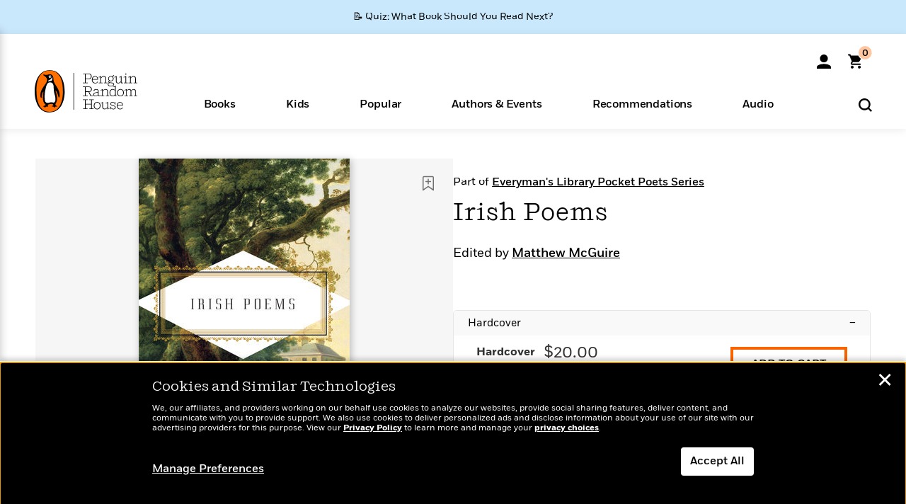

--- FILE ---
content_type: text/html; charset=UTF-8
request_url: https://www.penguinrandomhouse.com/ajax/nonce/?referer=https%3A%2F%2Fwww.penguinrandomhouse.com%2Fbooks%2F207380%2Firish-poems-by-edited-by-matthew-mcguire%2F9780307594983%2F&w=e7f39c8b-0ca7-4575-bad9-dab27a83b688
body_size: -133
content:
cce49ddf9c806e61e054f377d89ef077fb397868a814c60346ba977e007432bb

--- FILE ---
content_type: text/html; charset=UTF-8
request_url: https://www.penguinrandomhouse.com/wp-admin/admin-ajax.php
body_size: -50
content:
{"isbns":[{"9780307594983":[{"450jpg":"https:\/\/images1.penguinrandomhouse.com\/cover\/\/9780307594983"},{"100gif":"https:\/\/images1.penguinrandomhouse.com\/cover\/100gif\/9780307594983"},{"200gif":"https:\/\/images1.penguinrandomhouse.com\/cover\/200gif\/9780307594983"},{"d":"https:\/\/images1.penguinrandomhouse.com\/cover\/d\/9780307594983"},{"m":"https:\/\/images1.penguinrandomhouse.com\/cover\/m\/9780307594983"},{"700jpg":"https:\/\/images1.penguinrandomhouse.com\/cover\/700jpg\/9780307594983"},{"g":"https:\/\/images1.penguinrandomhouse.com\/cover\/g\/9780307594983"},{"1330tif":"https:\/\/images1.penguinrandomhouse.com\/cover\/1330tif\/9780307594983"},{"tif":"https:\/\/images1.penguinrandomhouse.com\/cover\/tif\/9780307594983"},{"pdf":"https:\/\/images1.penguinrandomhouse.com\/cover\/pdf\/9780307594983"}]}],"clocktime":"Total execution time in seconds: 1.5974500179291"}


--- FILE ---
content_type: text/html; charset=UTF-8
request_url: https://www.penguinrandomhouse.com/ajaxc/get-affiliate-link/207380?affiliatesiteid=301
body_size: 710
content:
{"message":"success","statusCode":0,"uniqueId":null,"workId":207380,"affiliateLinkResponses":[{"message":"success","statusCode":0,"affiliateData":[{"description":"Amazon","displayName":"Amazon","isbn":"9780307594983","linkUrl":"https:\/\/www.amazon.com\/gp\/product\/030759498X?tag=randohouseinc7986-20","onSaleDate":"2011-02-01T00:00:00.000+00:00","retailerId":7,"siteId":301,"trackingCode":"randohouseinc7986-20"},{"description":"B&N","displayName":"Barnes & Noble","isbn":"9780307594983","linkUrl":"https:\/\/barnesandnoble.sjv.io\/c\/128773\/1894547\/22009?subId1=PRHEFFDF5A7F1&u=https%3A%2F%2Fwww.barnesandnoble.com%2Fw%2F%3Fean%3D9780307594983","onSaleDate":"2011-02-01T00:00:00.000+00:00","retailerId":2,"siteId":301,"trackingCode":"PRHEFFDF5A7F1"},{"description":"Books A Million","displayName":"Books A Million","isbn":"9780307594983","linkUrl":"https:\/\/www.tkqlhce.com\/click-8373827-10747236?SID=PRHEFFDF5A7F1--9780307594983&url=https:\/\/www.booksamillion.com\/p\/9780307594983","onSaleDate":"2011-02-01T00:00:00.000+00:00","retailerId":5,"siteId":301,"trackingCode":"PRHEFFDF5A7F1"},{"description":"Bookshop.org","displayName":"Bookshop.org","isbn":"9780307594983","linkUrl":"https:\/\/bookshop.org\/a\/2186\/9780307594983?prhc=PRHEFFDF5A7F1","onSaleDate":"2011-02-01T00:00:00.000+00:00","retailerId":29,"siteId":301,"trackingCode":"PRHEFFDF5A7F1"},{"description":"Hudson Booksellers","displayName":"Hudson Booksellers","isbn":"9780307594983","linkUrl":"https:\/\/www.hudsonbooksellers.com\/book\/9780307594983?utm_source=prh&utm_medium=affiliate&utm_term=301&utm_content=PRHEFFDF5A7F1--9780307594983&utm_campaign=9780307594983","onSaleDate":"2011-02-01T00:00:00.000+00:00","retailerId":25,"siteId":301,"trackingCode":"PRHEFFDF5A7F1"},{"description":"Powell's","displayName":"Powell's","isbn":"9780307594983","linkUrl":"https:\/\/www.powells.com\/book\/-9780307594983?utm_source=randomhouse&utm_campaign=randomhouse&utm_content=PRHEFFDF5A7F1--9780307594983","onSaleDate":"2011-02-01T00:00:00.000+00:00","retailerId":9,"siteId":301,"trackingCode":"PRHEFFDF5A7F1"},{"description":"Target","displayName":"Target","isbn":"9780307594983","linkUrl":"https:\/\/goto.target.com\/c\/128773\/81938\/2092?subId1=PRHEFFDF5A7F1--9780307594983&u=https%3A%2F%2Fwww.target.com%2Fs%3FsearchTerm%3D9780307594983","onSaleDate":"2011-02-01T00:00:00.000+00:00","retailerId":23,"siteId":301,"trackingCode":"PRHEFFDF5A7F1"},{"description":"Walmart","displayName":"Walmart","isbn":"9780307594983","linkUrl":"https:\/\/goto.walmart.com\/c\/128773\/565706\/9383?subId1=PRHEFFDF5A7F1&veh=aff&sourceid=imp_000011112222333344&u=https%3A%2F%2Fwww.walmart.com%2Fsearch%3Fquery%3D9780307594983","onSaleDate":"2011-02-01T00:00:00.000+00:00","retailerId":4,"siteId":301,"trackingCode":"PRHEFFDF5A7F1"}],"authorName":"","bookTitle":"Irish Poems","categories":"Classic Nonfiction, Nonfiction, Poetry, Classics, Essays & Literary Collections","format":"Hardcover","isbn":"9780307594983","onSaleDate":"2011-02-01T00:00:00.000+00:00","uniqueId":"","currentDate":"2026-01-24T02:27:04.207+00:00"}]}

--- FILE ---
content_type: application/x-javascript;charset=utf-8
request_url: https://scode.randomhouse.com/id?d_visid_ver=3.3.0&d_fieldgroup=A&mcorgid=683138055267EABE0A490D4C%40AdobeOrg&mid=76304861632649734926160896206106797382&ts=1769221620973
body_size: -41
content:
{"mid":"76304861632649734926160896206106797382"}

--- FILE ---
content_type: application/javascript
request_url: https://tags.tiqcdn.com/utag/random/rhcorp-prh/prod/utag.1.js?utv=ut4.51.202512151531
body_size: 26304
content:
//tealium universal tag - utag.1 ut4.0.202601121530, Copyright 2026 Tealium.com Inc. All Rights Reserved.
var s=s_gi("ranhrollup")
s.account="ranhrollup";s.trackDownloadLinks=true;s.trackExternalLinks=true;s.trackInlineStats=true;s.linkInternalFilters="javascript:,randomhouse.com,penguinrandomhouse.com,amazon.com,barnesandnoble.com,tkqlhce.com,indiebound.org,target.com,powells.com,walmart.com,apple.com,linksynergy.com,google.com,qksrv.net,downpour.com,microsoft.com,qa-prhcom.dev.randomhouse.com,prh.com.tst.randomhouse.com,prhcom.cloud.prh.com,prhcom.tst.cloud.prh.com,account.penguinrandomhouse.com,prh.com,christianbook.com,bookshop.org,hudsonbooksellers.com";s.linkLeaveQueryString=false;s.linkTrackVars="None";s.linkTrackEvents="None";s.usePlugins=false;s.currencyCode="USD";s.visitorNamespace="randomhouse";s.trackingServer="code.randomhouse.com";s.trackingServerSecure="scode.randomhouse.com";s.charSet="UTF-8";s.expectSupplementalData=true;s.debugTracking=utag.cfg.utagdb;function AppMeasurement(r){var a=this;a.version="2.10.0";var k=window;k.s_c_in||(k.s_c_il=[],k.s_c_in=0);a._il=k.s_c_il;a._in=k.s_c_in;a._il[a._in]=a;k.s_c_in++;a._c="s_c";var p=k.AppMeasurement.Nb;p||(p=null);var n=k,m,s;try{for(m=n.parent,s=n.location;m&&m.location&&s&&""+m.location!=""+s&&n.location&&""+m.location!=""+n.location&&m.location.host==s.host;)n=m,m=n.parent}catch(u){}a.D=function(a){try{console.log(a)}catch(b){}};a.Ha=function(a){return""+parseInt(a)==""+a};a.replace=function(a,b,d){return!a||0>a.indexOf(b)?a:a.split(b).join(d)};a.escape=function(c){var b,d;if(!c)return c;c=encodeURIComponent(c);for(b=0;7>b;b++)d="+~!*()'".substring(b,b+1),0<=c.indexOf(d)&&(c=a.replace(c,d,"%"+d.charCodeAt(0).toString(16).toUpperCase()));return c};a.unescape=function(c){if(!c)return c;c=0<=c.indexOf("+")?a.replace(c,"+"," "):c;try{return decodeURIComponent(c)}catch(b){}return unescape(c)};a.ub=function(){var c=k.location.hostname,b=a.fpCookieDomainPeriods,d;b||(b=a.cookieDomainPeriods);if(c&&!a.za&&!/^[0-9.]+$/.test(c)&&(b=b?parseInt(b):2,b=2<b?b:2,d=c.lastIndexOf("."),0<=d)){for(;0<=d&&1<b;)d=c.lastIndexOf(".",d-1),b--;a.za=0<d?c.substring(d):c}return a.za};a.c_r=a.cookieRead=function(c){c=a.escape(c);var b=" "+a.d.cookie,d=b.indexOf(" "+c+"="),f=0>d?d:b.indexOf(";",d);c=0>d?"":a.unescape(b.substring(d+2+c.length,0>f?b.length:f));return"[[B]]"!=c?c:""};a.c_w=a.cookieWrite=function(c,b,d){var f=a.ub(),e=a.cookieLifetime,g;b=""+b;e=e?(""+e).toUpperCase():"";d&&"SESSION"!=e&&"NONE"!=e&&((g=""!=b?parseInt(e?e:0):-60)?(d=new Date,d.setTime(d.getTime()+1E3*g)):1===d&&(d=new Date,g=d.getYear(),d.setYear(g+2+(1900>g?1900:0))));return c&&"NONE"!=e?(a.d.cookie=a.escape(c)+"="+a.escape(""!=b?b:"[[B]]")+"; path=/;"+(d&&"SESSION"!=e?" expires="+d.toUTCString()+";":"")+(f?" domain="+f+";":""),a.cookieRead(c)==b):0};a.rb=function(){var c=a.Util.getIeVersion();"number"===typeof c&&10>c&&(a.unsupportedBrowser=!0,a.gb(a,function(){}))};a.gb=function(a,b){for(var d in a)a.hasOwnProperty(d)&&"function"===typeof a[d]&&(a[d]=b)};a.L=[];a.ba=function(c,b,d){if(a.Aa)return 0;a.maxDelay||(a.maxDelay=250);var f=0,e=(new Date).getTime()+a.maxDelay,g=a.d.visibilityState,h=["webkitvisibilitychange","visibilitychange"];g||(g=a.d.webkitVisibilityState);if(g&&"prerender"==g){if(!a.ca)for(a.ca=1,d=0;d<h.length;d++)a.d.addEventListener(h[d],function(){var c=a.d.visibilityState;c||(c=a.d.webkitVisibilityState);"visible"==c&&(a.ca=0,a.delayReady())});f=1;e=0}else d||a.o("_d")&&(f=1);f&&(a.L.push({m:c,a:b,t:e}),a.ca||setTimeout(a.delayReady,a.maxDelay));return f};a.delayReady=function(){var c=(new Date).getTime(),b=0,d;for(a.o("_d")?b=1:a.ra();0<a.L.length;){d=a.L.shift();if(b&&!d.t&&d.t>c){a.L.unshift(d);setTimeout(a.delayReady,parseInt(a.maxDelay/2));break}a.Aa=1;a[d.m].apply(a,d.a);a.Aa=0}};a.setAccount=a.sa=function(c){var b,d;if(!a.ba("setAccount",arguments))if(a.account=c,a.allAccounts)for(b=a.allAccounts.concat(c.split(",")),a.allAccounts=[],b.sort(),d=0;d<b.length;d++)0!=d&&b[d-1]==b[d]||a.allAccounts.push(b[d]);else a.allAccounts=c.split(",")};a.foreachVar=function(c,b){var d,f,e,g,h="";e=f="";if(a.lightProfileID)d=a.P,(h=a.lightTrackVars)&&(h=","+h+","+a.ga.join(",")+",");else{d=a.g;if(a.pe||a.linkType)h=a.linkTrackVars,f=a.linkTrackEvents,a.pe&&(e=a.pe.substring(0,1).toUpperCase()+a.pe.substring(1),a[e]&&(h=a[e].Lb,f=a[e].Kb));h&&(h=","+h+","+a.G.join(",")+",");f&&h&&(h+=",events,")}b&&(b=","+b+",");for(f=0;f<d.length;f++)e=d[f],(g=a[e])&&(!h||0<=h.indexOf(","+e+","))&&(!b||0<=b.indexOf(","+e+","))&&c(e,g)};a.q=function(c,b,d,f,e){var g="",h,l,k,q,m=0;"contextData"==c&&(c="c");if(b){for(h in b)if(!(Object.prototype[h]||e&&h.substring(0,e.length)!=e)&&b[h]&&(!d||0<=d.indexOf(","+(f?f+".":"")+h+","))){k=!1;if(m)for(l=0;l<m.length;l++)h.substring(0,m[l].length)==m[l]&&(k=!0);if(!k&&(""==g&&(g+="&"+c+"."),l=b[h],e&&(h=h.substring(e.length)),0<h.length))if(k=h.indexOf("."),0<k)l=h.substring(0,k),k=(e?e:"")+l+".",m||(m=[]),m.push(k),g+=a.q(l,b,d,f,k);else if("boolean"==typeof l&&(l=l?"true":"false"),l){if("retrieveLightData"==f&&0>e.indexOf(".contextData."))switch(k=h.substring(0,4),q=h.substring(4),h){case"transactionID":h="xact";break;case"channel":h="ch";break;case"campaign":h="v0";break;default:a.Ha(q)&&("prop"==k?h="c"+q:"eVar"==k?h="v"+q:"list"==k?h="l"+q:"hier"==k&&(h="h"+q,l=l.substring(0,255)))}g+="&"+a.escape(h)+"="+a.escape(l)}}""!=g&&(g+="&."+c)}return g};a.usePostbacks=0;a.xb=function(){var c="",b,d,f,e,g,h,l,k,q="",m="",n=e="";if(a.lightProfileID)b=a.P,(q=a.lightTrackVars)&&(q=","+q+","+a.ga.join(",")+
",");else{b=a.g;if(a.pe||a.linkType)q=a.linkTrackVars,m=a.linkTrackEvents,a.pe&&(e=a.pe.substring(0,1).toUpperCase()+a.pe.substring(1),a[e]&&(q=a[e].Lb,m=a[e].Kb));q&&(q=","+q+","+a.G.join(",")+",");m&&(m=","+m+",",q&&(q+=",events,"));a.events2&&(n+=(""!=n?",":"")+a.events2)}if(a.visitor&&a.visitor.getCustomerIDs){e=p;if(g=a.visitor.getCustomerIDs())for(d in g)Object.prototype[d]||(f=g[d],"object"==typeof f&&(e||(e={}),f.id&&(e[d+".id"]=f.id),f.authState&&(e[d+".as"]=f.authState)));e&&(c+=a.q("cid",e))}a.AudienceManagement&&a.AudienceManagement.isReady()&&(c+=a.q("d",a.AudienceManagement.getEventCallConfigParams()));for(d=0;d<b.length;d++){e=b[d];g=a[e];f=e.substring(0,4);h=e.substring(4);g||("events"==e&&n?(g=n,n=""):"marketingCloudOrgID"==e&&a.visitor&&(g=a.visitor.marketingCloudOrgID));if(g&&(!q||0<=q.indexOf(","+e+","))){switch(e){case"customerPerspective":e="cp";break;case"marketingCloudOrgID":e="mcorgid";break;case"supplementalDataID":e="sdid";break;case"timestamp":e="ts";break;case"dynamicVariablePrefix":e="D";break;case"visitorID":e="vid";break;case"marketingCloudVisitorID":e="mid";break;case"analyticsVisitorID":e="aid";break;case"audienceManagerLocationHint":e="aamlh";break;case"audienceManagerBlob":e="aamb";break;case"authState":e="as";break;case"pageURL":e="g";255<g.length&&(a.pageURLRest=g.substring(255),g=g.substring(0,255));break;case"pageURLRest":e="-g";break;case"referrer":e="r";break;case"vmk":case"visitorMigrationKey":e="vmt";break;case"visitorMigrationServer":e="vmf";a.ssl&&a.visitorMigrationServerSecure&&(g="");break;case"visitorMigrationServerSecure":e="vmf";!a.ssl&&a.visitorMigrationServer&&(g="");break;case"charSet":e="ce";break;case"visitorNamespace":e="ns";break;case"cookieDomainPeriods":e="cdp";break;case"cookieLifetime":e="cl";break;case"variableProvider":e="vvp";break;case"currencyCode":e="cc";break;case"channel":e="ch";break;case"transactionID":e="xact";break;case"campaign":e="v0";break;case"latitude":e="lat";break;case"longitude":e="lon";break;case"resolution":e="s";break;case"colorDepth":e="c";break;case"javascriptVersion":e="j";break;case"javaEnabled":e="v";break;case"cookiesEnabled":e="k";break;case"browserWidth":e="bw";break;case"browserHeight":e="bh";break;case"connectionType":e="ct";break;case"homepage":e="hp";break;case"events":n&&(g+=(""!=g?",":"")+n);if(m)for(h=g.split(","),g="",f=0;f<h.length;f++)l=h[f],k=l.indexOf("="),0<=k&&(l=l.substring(0,k)),k=l.indexOf(":"),0<=k&&(l=l.substring(0,k)),0<=m.indexOf(","+l+",")&&(g+=(g?",":"")+h[f]);break;case"events2":g="";break;case"contextData":c+=a.q("c",a[e],q,e);g="";break;case"lightProfileID":e="mtp";break;case"lightStoreForSeconds":e="mtss";a.lightProfileID||(g="");break;case"lightIncrementBy":e="mti";a.lightProfileID||(g="");break;case"retrieveLightProfiles":e="mtsr";break;case"deleteLightProfiles":e="mtsd";break;case"retrieveLightData":a.retrieveLightProfiles&&(c+=a.q("mts",a[e],q,e));g="";break;default:a.Ha(h)&&("prop"==f?e="c"+h:"eVar"==f?e="v"+h:"list"==f?e="l"+h:"hier"==f&&(e="h"+h,g=g.substring(0,255)))}g&&(c+="&"+e+"="+("pev"!=e.substring(0,3)?a.escape(g):g))}"pev3"==e&&a.e&&(c+=a.e)}a.fa&&(c+="&lrt="+a.fa,a.fa=null);return c};a.C=function(a){var b=a.tagName;if("undefined"!=""+a.Qb||"undefined"!=""+a.Gb&&"HTML"!=(""+a.Gb).toUpperCase())return"";b=b&&b.toUpperCase?b.toUpperCase():"";"SHAPE"==b&&(b="");b&&(("INPUT"==b||"BUTTON"==b)&&a.type&&a.type.toUpperCase?b=a.type.toUpperCase():!b&&a.href&&(b="A"));return b};a.Da=function(a){var b=k.location,d=a.href?a.href:"",f,e,g;f=d.indexOf(":");e=d.indexOf("?");g=d.indexOf("/");d&&(0>f||0<=e&&f>e||0<=g&&f>g)&&(e=a.protocol&&1<a.protocol.length?a.protocol:b.protocol?b.protocol:"",f=b.pathname.lastIndexOf("/"),d=(e?e+"//":"")+(a.host?a.host:b.host?b.host:"")+("/"!=d.substring(0,1)?b.pathname.substring(0,0>f?0:f)+"/":"")+d);return d};a.M=function(c){var b=a.C(c),d,f,e="",g=0;return b&&(d=c.protocol,f=c.onclick,!c.href||"A"!=b&&"AREA"!=b||f&&d&&!(0>d.toLowerCase().indexOf("javascript"))?f?(e=a.replace(a.replace(a.replace(a.replace(""+
f,"\r",""),"\n",""),"\t","")," ",""),g=2):"INPUT"==b||"SUBMIT"==b?(c.value?e=c.value:c.innerText?e=c.innerText:c.textContent&&(e=c.textContent),g=3):"IMAGE"==b&&c.src&&(e=c.src):e=a.Da(c),e)?{id:e.substring(0,100),type:g}:0};a.Ob=function(c){for(var b=a.C(c),d=a.M(c);c&&!d&&"BODY"!=b;)if(c=c.parentElement?c.parentElement:c.parentNode)b=a.C(c),d=a.M(c);d&&"BODY"!=b||(c=0);c&&(b=c.onclick?""+c.onclick:"",0<=b.indexOf(".tl(")||0<=b.indexOf(".trackLink("))&&(c=0);return c};a.Fb=function(){var c,b,d=a.linkObject,f=a.linkType,e=a.linkURL,g,h;a.ha=1;d||(a.ha=0,d=a.clickObject);if(d){c=a.C(d);for(b=a.M(d);d&&!b&&"BODY"!=c;)if(d=d.parentElement?d.parentElement:d.parentNode)c=a.C(d),b=a.M(d);b&&"BODY"!=c||(d=0);if(d&&!a.linkObject){var l=d.onclick?""+d.onclick:"";if(0<=l.indexOf(".tl(")||0<=l.indexOf(".trackLink("))d=0}}else a.ha=1;!e&&d&&(e=a.Da(d));e&&!a.linkLeaveQueryString&&(g=e.indexOf("?"),0<=g&&(e=e.substring(0,g)));if(!f&&e){var m=0,q=0,n;if(a.trackDownloadLinks&&a.linkDownloadFileTypes)for(l=e.toLowerCase(),g=l.indexOf("?"),h=l.indexOf("#"),0<=g?0<=h&&h<g&&(g=h):g=h,0<=g&&(l=l.substring(0,g)),g=a.linkDownloadFileTypes.toLowerCase().split(","),h=0;h<g.length;h++)(n=g[h])&&l.substring(l.length-(n.length+1))=="."+n&&(f="d");if(a.trackExternalLinks&&!f&&(l=e.toLowerCase(),a.Ga(l)&&(a.linkInternalFilters||(a.linkInternalFilters=k.location.hostname),g=0,a.linkExternalFilters?(g=a.linkExternalFilters.toLowerCase().split(","),m=1):a.linkInternalFilters&&(g=a.linkInternalFilters.toLowerCase().split(",")),g))){for(h=0;h<g.length;h++)n=g[h],0<=l.indexOf(n)&&(q=1);q?m&&(f="e"):m||(f="e")}}a.linkObject=d;a.linkURL=e;a.linkType=f;if(a.trackClickMap||a.trackInlineStats)a.e="",d&&(f=a.pageName,e=1,d=d.sourceIndex,f||(f=a.pageURL,e=0),k.s_objectID&&(b.id=k.s_objectID,d=b.type=1),f&&b&&b.id&&c&&(a.e="&pid="+a.escape(f.substring(0,255))+(e?"&pidt="+e:"")+"&oid="+a.escape(b.id.substring(0,100))+(b.type?"&oidt="+b.type:"")+"&ot="+c+(d?"&oi="+d:"")))};a.yb=function(){var c=a.ha,b=a.linkType,d=a.linkURL,f=a.linkName;b&&(d||f)&&(b=b.toLowerCase(),"d"!=b&&"e"!=b&&(b="o"),a.pe="lnk_"+b,a.pev1=d?a.escape(d):"",a.pev2=f?a.escape(f):"",c=1);a.abort&&(c=0);if(a.trackClickMap||a.trackInlineStats||a.Bb()){var b={},d=0,e=a.cookieRead("s_sq"),g=e?e.split("&"):0,h,l,k,e=0;if(g)for(h=0;h<g.length;h++)l=g[h].split("="),f=a.unescape(l[0]).split(","),l=a.unescape(l[1]),b[l]=f;f=a.account.split(",");h={};for(k in a.contextData)k&&!Object.prototype[k]&&"a.activitymap."==k.substring(0,14)&&(h[k]=a.contextData[k],a.contextData[k]="");a.e=a.q("c",h)+(a.e?a.e:"");if(c||a.e){c&&!a.e&&(e=1);for(l in b)if(!Object.prototype[l])for(k=0;k<f.length;k++)for(e&&(g=b[l].join(","),g==a.account&&(a.e+=("&"!=l.charAt(0)?"&":"")+l,b[l]=[],d=1)),h=0;h<b[l].length;h++)g=b[l][h],g==f[k]&&(e&&(a.e+="&u="+a.escape(g)+("&"!=l.charAt(0)?"&":"")+l+"&u=0"),b[l].splice(h,1),d=1);c||(d=1);if(d){e="";h=2;!c&&a.e&&(e=a.escape(f.join(","))+"="+a.escape(a.e),h=1);for(l in b)!Object.prototype[l]&&0<h&&0<b[l].length&&(e+=(e?"&":"")+a.escape(b[l].join(","))+"="+
a.escape(l),h--);a.cookieWrite("s_sq",e)}}}return c};a.zb=function(){if(!a.Jb){var c=new Date,b=n.location,d,f,e=f=d="",g="",h="",l="1.2",k=a.cookieWrite("s_cc","true",0)?"Y":"N",m="",p="";if(c.setUTCDate&&(l="1.3",(0).toPrecision&&(l="1.5",c=[],c.forEach))){l="1.6";f=0;d={};try{f=new Iterator(d),f.next&&(l="1.7",c.reduce&&(l="1.8",l.trim&&(l="1.8.1",Date.parse&&(l="1.8.2",Object.create&&(l="1.8.5")))))}catch(r){}}d=screen.width+"x"+screen.height;e=navigator.javaEnabled()?"Y":"N";f=screen.pixelDepth?screen.pixelDepth:screen.colorDepth;g=a.w.innerWidth?a.w.innerWidth:a.d.documentElement.offsetWidth;h=a.w.innerHeight?a.w.innerHeight:a.d.documentElement.offsetHeight;try{a.b.addBehavior("#default#homePage"),m=a.b.Pb(b)?"Y":"N"}catch(s){}try{a.b.addBehavior("#default#clientCaps"),p=a.b.connectionType}catch(t){}a.resolution=d;a.colorDepth=f;a.javascriptVersion=l;a.javaEnabled=e;a.cookiesEnabled=k;a.browserWidth=g;a.browserHeight=h;a.connectionType=p;a.homepage=m;a.Jb=1}};a.Q={};a.loadModule=function(c,b){var d=a.Q[c];if(!d){d=k["AppMeasurement_Module_"+c]?new k["AppMeasurement_Module_"+c](a):{};a.Q[c]=a[c]=d;d.ab=function(){return d.fb};d.hb=function(b){if(d.fb=b)a[c+"_onLoad"]=b,a.ba(c+"_onLoad",[a,d],1)||b(a,d)};try{Object.defineProperty?Object.defineProperty(d,"onLoad",{get:d.ab,set:d.hb}):d._olc=1}catch(f){d._olc=1}}b&&(a[c+"_onLoad"]=b,a.ba(c+"_onLoad",[a,d],1)||b(a,d))};a.o=function(c){var b,d;for(b in a.Q)if(!Object.prototype[b]&&(d=a.Q[b])&&(d._olc&&d.onLoad&&(d._olc=0,d.onLoad(a,d)),d[c]&&d[c]()))return 1;return 0};a.Bb=function(){return a.ActivityMap&&a.ActivityMap._c?!0:!1};a.Cb=function(){var c=Math.floor(1E13*Math.random()),b=a.visitorSampling,d=a.visitorSamplingGroup,d="s_vsn_"+(a.visitorNamespace?a.visitorNamespace:a.account)+(d?"_"+d:""),f=a.cookieRead(d);if(b){b*=100;f&&(f=parseInt(f));if(!f){if(!a.cookieWrite(d,c))return 0;f=c}if(f%1E4>b)return 0}return 1};a.R=function(c,b){var d,f,e,g,h,l;for(d=0;2>d;d++)for(f=0<d?a.va:a.g,e=0;e<f.length;e++)if(g=f[e],(h=c[g])||c["!"+g]){if(!b&&("contextData"==g||"retrieveLightData"==g)&&a[g])for(l in a[g])h[l]||(h[l]=a[g][l]);a[g]=h}};a.Ra=function(c,b){var d,f,e,g;for(d=0;2>d;d++)for(f=0<d?a.va:a.g,e=0;e<f.length;e++)g=f[e],c[g]=a[g],b||c[g]||(c["!"+g]=1)};a.tb=function(a){var b,d,f,e,g,h=0,l,k="",m="";if(a&&255<a.length&&(b=""+a,d=b.indexOf("?"),0<d&&(l=b.substring(d+1),b=b.substring(0,d),e=b.toLowerCase(),f=0,"http://"==e.substring(0,7)?f+=7:"https://"==e.substring(0,8)&&(f+=8),d=e.indexOf("/",f),0<d&&(e=e.substring(f,d),g=b.substring(d),b=b.substring(0,d),0<=e.indexOf("google")?h=",q,ie,start,search_key,word,kw,cd,":0<=e.indexOf("yahoo.co")&&(h=",p,ei,"),h&&l)))){if((a=l.split("&"))&&1<a.length){for(f=0;f<a.length;f++)e=a[f],d=e.indexOf("="),0<d&&0<=h.indexOf(","+e.substring(0,d)+",")?k+=(k?"&":"")+e:m+=(m?"&":"")+e;k&&m?l=k+"&"+m:m=""}d=253-(l.length-m.length)-b.length;a=b+(0<d?g.substring(0,d):"")+"?"+l}return a};a.Va=function(c){var b=a.d.visibilityState,d=["webkitvisibilitychange","visibilitychange"];b||(b=a.d.webkitVisibilityState);if(b&&"prerender"==b){if(c)for(b=0;b<d.length;b++)a.d.addEventListener(d[b],function(){var b=a.d.visibilityState;b||(b=a.d.webkitVisibilityState);"visible"==b&&c()});return!1}return!0};a.X=!1;a.J=!1;a.jb=function(){a.J=!0;a.H()};a.Y=!1;a.S=!1;a.kb=function(c){a.marketingCloudVisitorID=c.MCMID;a.visitorOptedOut=c.MCOPTOUT;a.analyticsVisitorID=c.MCAID;a.audienceManagerLocationHint=c.MCAAMLH;a.audienceManagerBlob=c.MCAAMB;a.S=!0;a.H()};a.Ua=function(c){a.maxDelay||(a.maxDelay=250);return a.o("_d")?(c&&setTimeout(function(){c()},a.maxDelay),!1):!0};a.W=!1;a.I=!1;a.ra=function(){a.I=!0;a.H()};a.isReadyToTrack=function(){var c=!0,b=a.visitor;a.X||a.J||(a.Va(a.jb)?a.J=!0:a.X=!0);if(a.X&&!a.J)return!1;b&&b.isAllowed()&&(a.Y||a.marketingCloudVisitorID||!b.getVisitorValues||(a.Y=!0,a.marketingCloudVisitorID?a.S=!0:b.getVisitorValues(a.kb)),c=!a.Y||a.S||a.marketingCloudVisitorID?!0:!1);a.W||a.I||(a.Ua(a.ra)?a.I=!0:a.W=!0);a.W&&!a.I&&(c=!1);return c};a.l=p;a.r=0;a.callbackWhenReadyToTrack=function(c,b,d){var f;f={};f.ob=c;f.nb=b;f.lb=d;a.l==p&&(a.l=[]);a.l.push(f);0==a.r&&(a.r=setInterval(a.H,100))};a.H=function(){var c;if(a.isReadyToTrack()&&(a.ib(),a.l!=p))for(;0<a.l.length;)c=a.l.shift(),c.nb.apply(c.ob,c.lb)};a.ib=function(){a.r&&(clearInterval(a.r),a.r=0)};a.cb=function(c){var b,d,f=p,e=p;if(!a.isReadyToTrack()){b=[];if(c!=p)for(d in f={},c)f[d]=c[d];e={};a.Ra(e,!0);b.push(f);b.push(e);a.callbackWhenReadyToTrack(a,a.track,b);return!0}return!1};a.vb=function(){var c=a.cookieRead("s_fid"),b="",d="",f;f=8;var e=4;if(!c||0>c.indexOf("-")){for(c=0;16>c;c++)f=Math.floor(Math.random()*f),b+="0123456789ABCDEF".substring(f,f+1),f=Math.floor(Math.random()*e),d+="0123456789ABCDEF".substring(f,f+1),f=e=16;c=b+"-"+d}a.cookieWrite("s_fid",c,1)||(c=0);return c};a.t=a.track=function(c,b){var d,f=new Date,e="s"+Math.floor(f.getTime()/108E5)%10+Math.floor(1E13*Math.random()),g=f.getYear(),g="t="+a.escape(f.getDate()+"/"+f.getMonth()+"/"+(1900>g?g+1900:g)+" "+f.getHours()+":"+f.getMinutes()+":"+f.getSeconds()+
" "+f.getDay()+" "+f.getTimezoneOffset());a.visitor&&a.visitor.getAuthState&&(a.authState=a.visitor.getAuthState());a.o("_s");a.cb(c)||(b&&a.R(b),c&&(d={},a.Ra(d,0),a.R(c)),a.Cb()&&!a.visitorOptedOut&&(a.pa()||(a.fid=a.vb()),a.Fb(),a.usePlugins&&a.doPlugins&&a.doPlugins(a),a.account&&(a.abort||(a.trackOffline&&!a.timestamp&&(a.timestamp=Math.floor(f.getTime()/1E3)),f=k.location,a.pageURL||(a.pageURL=f.href?f.href:f),a.referrer||a.Sa||(f=a.Util.getQueryParam("adobe_mc_ref",null,null,!0),a.referrer=f||void 0===f?void 0===f?"":f:n.document.referrer),a.Sa=1,a.referrer=a.tb(a.referrer),a.o("_g")),a.yb()&&!a.abort&&(a.visitor&&!a.supplementalDataID&&a.visitor.getSupplementalDataID&&(a.supplementalDataID=a.visitor.getSupplementalDataID("AppMeasurement:"+a._in,a.expectSupplementalData?!1:!0)),a.zb(),g+=a.xb(),a.eb(e,g),a.o("_t"),a.referrer=""))),c&&a.R(d,1));a.abort=a.supplementalDataID=a.timestamp=a.pageURLRest=a.linkObject=a.clickObject=a.linkURL=a.linkName=a.linkType=k.s_objectID=a.pe=a.pev1=a.pev2=a.pev3=a.e=a.lightProfileID=0};a.ua=[];a.registerPreTrackCallback=function(c){for(var b=[],d=1;d<arguments.length;d++)b.push(arguments[d]);"function"==typeof c?a.ua.push([c,b]):a.debugTracking&&a.D("DEBUG: Non function type passed to registerPreTrackCallback")};a.Ya=function(c){a.oa(a.ua,c)};a.ta=[];a.registerPostTrackCallback=function(c){for(var b=[],d=1;d<arguments.length;d++)b.push(arguments[d]);"function"==typeof c?a.ta.push([c,b]):a.debugTracking&&a.D("DEBUG: Non function type passed to registerPostTrackCallback")};a.Xa=function(c){a.oa(a.ta,c)};a.oa=function(c,b){if("object"==typeof c)for(var d=0;d<c.length;d++){var f=c[d][0],e=c[d][1].slice();e.unshift(b);if("function"==typeof f)try{f.apply(null,e)}catch(g){a.debugTracking&&a.D(g.message)}}};a.tl=a.trackLink=function(c,b,d,f,e){a.linkObject=c;a.linkType=b;a.linkName=d;e&&(a.k=c,a.v=e);return a.track(f)};a.trackLight=function(c,b,d,f){a.lightProfileID=c;a.lightStoreForSeconds=b;a.lightIncrementBy=d;return a.track(f)};a.clearVars=function(){var c,b;for(c=0;c<a.g.length;c++)if(b=a.g[c],"prop"==b.substring(0,4)||"eVar"==b.substring(0,4)||"hier"==b.substring(0,4)||"list"==b.substring(0,4)||"channel"==b||"events"==b||"eventList"==b||"products"==b||"productList"==b||"purchaseID"==b||"transactionID"==b||"state"==b||"zip"==b||"campaign"==b)a[b]=void 0};a.tagContainerMarker="";a.eb=function(c,b){var d=a.Za()+"/"+c+"?AQB=1&ndh=1&pf=1&"+(a.qa()?"callback=s_c_il["+a._in+"].doPostbacks&et=1&":"")+b+"&AQE=1";a.Ya(d);a.Wa(d);a.T()};a.Za=function(){var c=a.$a();return"http"+
(a.ssl?"s":"")+"://"+c+"/b/ss/"+a.account+"/"+(a.mobile?"5.":"")+(a.qa()?"10":"1")+"/JS-"+a.version+(a.Ib?"T":"")+(a.tagContainerMarker?"-"+a.tagContainerMarker:"")};a.qa=function(){return a.AudienceManagement&&a.AudienceManagement.isReady()||0!=a.usePostbacks};a.$a=function(){var c=a.dc,b=a.trackingServer;b?a.trackingServerSecure&&a.ssl&&(b=a.trackingServerSecure):(c=c?(""+c).toLowerCase():"d1","d1"==c?c="112":"d2"==c&&(c="122"),b=a.bb()+"."+c+".2o7.net");return b};a.bb=function(){var c=a.visitorNamespace;c||(c=a.account.split(",")[0],c=c.replace(/[^0-9a-z]/gi,""));return c};a.Qa=/{(%?)(.*?)(%?)}/;a.Mb=RegExp(a.Qa.source,"g");a.sb=function(c){if("object"==typeof c.dests)for(var b=0;b<c.dests.length;++b){var d=c.dests[b];if("string"==typeof d.c&&"aa."==d.id.substr(0,3))for(var f=d.c.match(a.Mb),e=0;e<f.length;++e){var g=f[e],h=g.match(a.Qa),k="";"%"==h[1]&&"timezone_offset"==h[2]?k=(new Date).getTimezoneOffset():"%"==h[1]&&"timestampz"==h[2]&&(k=a.wb());d.c=d.c.replace(g,a.escape(k))}}};a.wb=function(){var c=new Date,b=new Date(6E4*Math.abs(c.getTimezoneOffset()));return a.j(4,c.getFullYear())+"-"+a.j(2,c.getMonth()+1)+"-"+a.j(2,c.getDate())+"T"+a.j(2,c.getHours())+":"+a.j(2,c.getMinutes())+":"+a.j(2,c.getSeconds())+(0<c.getTimezoneOffset()?"-":"+")+a.j(2,b.getUTCHours())+":"+a.j(2,b.getUTCMinutes())};a.j=function(a,b){return(Array(a+1).join(0)+b).slice(-a)};a.la={};a.doPostbacks=function(c){if("object"==typeof c)if(a.sb(c),"object"==typeof a.AudienceManagement&&"function"==typeof a.AudienceManagement.isReady&&a.AudienceManagement.isReady()&&"function"==typeof a.AudienceManagement.passData)a.AudienceManagement.passData(c);else if("object"==typeof c&&"object"==typeof c.dests)for(var b=0;b<c.dests.length;++b){var d=c.dests[b];"object"==typeof d&&"string"==typeof d.c&&"string"==typeof d.id&&"aa."==d.id.substr(0,3)&&(a.la[d.id]=new Image,a.la[d.id].alt="",a.la[d.id].src=d.c)}};a.Wa=function(c){a.i||a.Ab();a.i.push(c);a.ea=a.B();a.Oa()};a.Ab=function(){a.i=a.Db();a.i||(a.i=[])};a.Db=function(){var c,b;if(a.ka()){try{(b=k.localStorage.getItem(a.ia()))&&(c=k.JSON.parse(b))}catch(d){}return c}};a.ka=function(){var c=!0;a.trackOffline&&a.offlineFilename&&k.localStorage&&k.JSON||(c=!1);return c};a.Ea=function(){var c=0;a.i&&(c=a.i.length);a.p&&c++;return c};a.T=function(){if(a.p&&(a.A&&a.A.complete&&a.A.F&&a.A.na(),a.p))return;a.Fa=p;if(a.ja)a.ea>a.O&&a.Ma(a.i),a.ma(500);else{var c=a.mb();if(0<c)a.ma(c);else if(c=a.Ba())a.p=1,a.Eb(c),a.Hb(c)}};a.ma=function(c){a.Fa||(c||(c=0),a.Fa=setTimeout(a.T,c))};a.mb=function(){var c;if(!a.trackOffline||0>=a.offlineThrottleDelay)return 0;c=a.B()-a.Ka;return a.offlineThrottleDelay<c?0:a.offlineThrottleDelay-c};a.Ba=function(){if(0<a.i.length)return a.i.shift()};a.Eb=function(c){if(a.debugTracking){var b="AppMeasurement Debug: "+c;c=c.split("&");var d;for(d=0;d<c.length;d++)b+="\n\t"+a.unescape(c[d]);a.D(b)}};a.pa=function(){return a.marketingCloudVisitorID||a.analyticsVisitorID};a.V=!1;var t;try{t=JSON.parse('{"x":"y"}')}catch(w){t=null}t&&"y"==t.x?(a.V=!0,a.U=function(a){return JSON.parse(a)}):k.$&&k.$.parseJSON?(a.U=function(a){return k.$.parseJSON(a)},a.V=!0):a.U=function(){return null};a.Hb=function(c){var b,d,f;a.pa()&&2047<c.length&&(a.Ta()&&(d=1,b=new XMLHttpRequest),b&&(a.AudienceManagement&&a.AudienceManagement.isReady()||0!=a.usePostbacks)&&(a.V?b.wa=!0:b=0));!b&&a.Pa&&(c=c.substring(0,2047));!b&&a.d.createElement&&(0!=a.usePostbacks||a.AudienceManagement&&a.AudienceManagement.isReady())&&(b=a.d.createElement("SCRIPT"))&&"async"in b&&((f=(f=a.d.getElementsByTagName("HEAD"))&&f[0]?f[0]:a.d.body)?(b.type="text/javascript",b.setAttribute("async","async"),d=2):b=0);b||(b=new Image,b.alt="",b.abort||"undefined"===typeof k.InstallTrigger||(b.abort=function(){b.src=p}));b.La=Date.now();b.ya=function(){try{b.F&&(clearTimeout(b.F),b.F=0)}catch(a){}};b.onload=b.na=function(){b.La&&(a.fa=Date.now()-b.La);a.Xa(c);b.ya();a.qb();a.Z();a.p=0;a.T();if(b.wa){b.wa=!1;try{a.doPostbacks(a.U(b.responseText))}catch(d){}}};b.onabort=b.onerror=b.Ca=function(){b.ya();(a.trackOffline||a.ja)&&a.p&&a.i.unshift(a.pb);a.p=0;a.ea>a.O&&a.Ma(a.i);a.Z();a.ma(500)};b.onreadystatechange=function(){4==b.readyState&&(200==b.status?b.na():b.Ca())};a.Ka=a.B();if(1==d)f=c.indexOf("?"),d=c.substring(0,f),f=c.substring(f+1),f=f.replace(/&callback=[a-zA-Z0-9_.\[\]]+/,""),b.open("POST",d,!0),b.withCredentials=!0,b.send(f);else if(b.src=c,2==d){if(a.Ia)try{f.removeChild(a.Ia)}catch(e){}f.firstChild?f.insertBefore(b,f.firstChild):f.appendChild(b);a.Ia=a.A}b.F=setTimeout(function(){b.F&&(b.complete?b.na():(a.trackOffline&&b.abort&&b.abort(),b.Ca()))},5E3);a.pb=c;a.A=k["s_i_"+a.replace(a.account,",","_")]=b;if(a.useForcedLinkTracking&&a.K||a.v)a.forcedLinkTrackingTimeout||(a.forcedLinkTrackingTimeout=250),a.aa=setTimeout(a.Z,a.forcedLinkTrackingTimeout)};a.Ta=function(){return"undefined"!==typeof XMLHttpRequest&&"withCredentials"in new XMLHttpRequest?!0:!1};a.qb=function(){if(a.ka()&&!(a.Ja>a.O))try{k.localStorage.removeItem(a.ia()),a.Ja=a.B()}catch(c){}};a.Ma=function(c){if(a.ka()){a.Oa();try{k.localStorage.setItem(a.ia(),k.JSON.stringify(c)),a.O=a.B()}catch(b){}}};a.Oa=function(){if(a.trackOffline){if(!a.offlineLimit||0>=a.offlineLimit)a.offlineLimit=10;for(;a.i.length>a.offlineLimit;)a.Ba()}};a.forceOffline=function(){a.ja=!0};a.forceOnline=function(){a.ja=!1};a.ia=function(){return a.offlineFilename+"-"+a.visitorNamespace+a.account};a.B=function(){return(new Date).getTime()};a.Ga=function(a){a=a.toLowerCase();return 0!=a.indexOf("#")&&0!=a.indexOf("about:")&&0!=a.indexOf("opera:")&&0!=a.indexOf("javascript:")?!0:!1};a.setTagContainer=function(c){var b,d,f;a.Ib=c;for(b=0;b<a._il.length;b++)if((d=a._il[b])&&"s_l"==d._c&&d.tagContainerName==c){a.R(d);if(d.lmq)for(b=0;b<d.lmq.length;b++)f=d.lmq[b],a.loadModule(f.n);if(d.ml)for(f in d.ml)if(a[f])for(b in c=a[f],f=d.ml[f],f)!Object.prototype[b]&&("function"!=typeof f[b]||0>(""+f[b]).indexOf("s_c_il"))&&(c[b]=f[b]);if(d.mmq)for(b=0;b<d.mmq.length;b++)f=d.mmq[b],a[f.m]&&(c=a[f.m],c[f.f]&&"function"==typeof c[f.f]&&(f.a?c[f.f].apply(c,f.a):c[f.f].apply(c)));if(d.tq)for(b=0;b<d.tq.length;b++)a.track(d.tq[b]);d.s=a;break}};a.Util={urlEncode:a.escape,urlDecode:a.unescape,cookieRead:a.cookieRead,cookieWrite:a.cookieWrite,getQueryParam:function(c,b,d,f){var e,g="";b||(b=a.pageURL?a.pageURL:k.location);d=d?d:"&";if(!c||!b)return g;b=""+b;e=b.indexOf("?");if(0>e)return g;b=d+b.substring(e+1)+d;if(!f||!(0<=b.indexOf(d+c+d)||0<=b.indexOf(d+c+"="+d))){e=b.indexOf("#");0<=e&&(b=b.substr(0,e)+d);e=b.indexOf(d+c+"=");if(0>e)return g;b=b.substring(e+d.length+c.length+1);e=b.indexOf(d);0<=e&&(b=b.substring(0,e));0<b.length&&(g=a.unescape(b));return g}},getIeVersion:function(){if(document.documentMode)return document.documentMode;for(var a=7;4<a;a--){var b=document.createElement("div");b.innerHTML="\x3c!--[if IE "+a+"]><span></span><![endif]--\x3e";if(b.getElementsByTagName("span").length)return a}return null}};a.G="supplementalDataID timestamp dynamicVariablePrefix visitorID marketingCloudVisitorID analyticsVisitorID audienceManagerLocationHint authState fid vmk visitorMigrationKey visitorMigrationServer visitorMigrationServerSecure charSet visitorNamespace cookieDomainPeriods fpCookieDomainPeriods cookieLifetime pageName pageURL customerPerspective referrer contextData currencyCode lightProfileID lightStoreForSeconds lightIncrementBy retrieveLightProfiles deleteLightProfiles retrieveLightData".split(" ");a.g=a.G.concat("purchaseID variableProvider channel server pageType transactionID campaign state zip events events2 products audienceManagerBlob tnt".split(" "));a.ga="timestamp charSet visitorNamespace cookieDomainPeriods cookieLifetime contextData lightProfileID lightStoreForSeconds lightIncrementBy".split(" ");a.P=a.ga.slice(0);a.va="account allAccounts debugTracking visitor visitorOptedOut trackOffline offlineLimit offlineThrottleDelay offlineFilename usePlugins doPlugins configURL visitorSampling visitorSamplingGroup linkObject clickObject linkURL linkName linkType trackDownloadLinks trackExternalLinks trackClickMap trackInlineStats linkLeaveQueryString linkTrackVars linkTrackEvents linkDownloadFileTypes linkExternalFilters linkInternalFilters useForcedLinkTracking forcedLinkTrackingTimeout trackingServer trackingServerSecure ssl abort mobile dc lightTrackVars maxDelay expectSupplementalData usePostbacks registerPreTrackCallback registerPostTrackCallback AudienceManagement".split(" ");for(m=0;250>=m;m++)76>m&&(a.g.push("prop"+m),a.P.push("prop"+m)),a.g.push("eVar"+m),a.P.push("eVar"+m),6>m&&a.g.push("hier"+m),4>m&&a.g.push("list"+m);m="pe pev1 pev2 pev3 latitude longitude resolution colorDepth javascriptVersion javaEnabled cookiesEnabled browserWidth browserHeight connectionType homepage pageURLRest marketingCloudOrgID".split(" ");a.g=a.g.concat(m);a.G=a.G.concat(m);a.ssl=0<=k.location.protocol.toLowerCase().indexOf("https");a.charSet="UTF-8";a.contextData={};a.offlineThrottleDelay=0;a.offlineFilename="AppMeasurement.offline";a.Ka=0;a.ea=0;a.O=0;a.Ja=0;a.linkDownloadFileTypes="exe,zip,wav,mp3,mov,mpg,avi,wmv,pdf,doc,docx,xls,xlsx,ppt,pptx";a.w=k;a.d=k.document;try{if(a.Pa=!1,navigator){var v=navigator.userAgent;if("Microsoft Internet Explorer"==navigator.appName||0<=v.indexOf("MSIE ")||0<=v.indexOf("Trident/")&&0<=v.indexOf("Windows NT 6"))a.Pa=!0}}catch(x){}a.Z=function(){a.aa&&(k.clearTimeout(a.aa),a.aa=p);a.k&&a.K&&a.k.dispatchEvent(a.K);a.v&&("function"==typeof a.v?a.v():a.k&&a.k.href&&(a.d.location=a.k.href));a.k=a.K=a.v=0};a.Na=function(){a.b=a.d.body;a.b?(a.u=function(c){var b,d,f,e,g;if(!(a.d&&a.d.getElementById("cppXYctnr")||c&&c["s_fe_"+a._in])){if(a.xa)if(a.useForcedLinkTracking)a.b.removeEventListener("click",a.u,!1);else{a.b.removeEventListener("click",a.u,!0);a.xa=a.useForcedLinkTracking=0;return}else a.useForcedLinkTracking=0;a.clickObject=c.srcElement?c.srcElement:c.target;try{if(!a.clickObject||a.N&&a.N==a.clickObject||!(a.clickObject.tagName||a.clickObject.parentElement||a.clickObject.parentNode))a.clickObject=0;else{var h=a.N=a.clickObject;a.da&&(clearTimeout(a.da),a.da=0);a.da=setTimeout(function(){a.N==h&&(a.N=0)},1E4);f=a.Ea();a.track();if(f<a.Ea()&&a.useForcedLinkTracking&&c.target){for(e=c.target;e&&e!=a.b&&"A"!=e.tagName.toUpperCase()&&"AREA"!=e.tagName.toUpperCase();)e=e.parentNode;if(e&&(g=e.href,a.Ga(g)||(g=0),d=e.target,c.target.dispatchEvent&&g&&(!d||"_self"==d||"_top"==d||"_parent"==d||k.name&&d==k.name))){try{b=a.d.createEvent("MouseEvents")}catch(l){b=new k.MouseEvent}if(b){try{b.initMouseEvent("click",c.bubbles,c.cancelable,c.view,c.detail,c.screenX,c.screenY,c.clientX,c.clientY,c.ctrlKey,c.altKey,c.shiftKey,c.metaKey,c.button,c.relatedTarget)}catch(m){b=0}b&&(b["s_fe_"+a._in]=b.s_fe=1,c.stopPropagation(),c.stopImmediatePropagation&&c.stopImmediatePropagation(),c.preventDefault(),a.k=c.target,a.K=b)}}}}}catch(n){a.clickObject=0}}},a.b&&a.b.attachEvent?a.b.attachEvent("onclick",a.u):a.b&&a.b.addEventListener&&(navigator&&(0<=navigator.userAgent.indexOf("WebKit")&&a.d.createEvent||0<=navigator.userAgent.indexOf("Firefox/2")&&k.MouseEvent)&&(a.xa=1,a.useForcedLinkTracking=1,a.b.addEventListener("click",a.u,!0)),a.b.addEventListener("click",a.u,!1))):setTimeout(a.Na,30)};a.rb();a.Rb||(r?a.setAccount(r):a.D("Error, missing Report Suite ID in AppMeasurement initialization"),a.Na(),a.loadModule("ActivityMap"))}
function s_gi(r){var a,k=window.s_c_il,p,n,m=r.split(","),s,u,t=0;if(k)for(p=0;!t&&p<k.length;){a=k[p];if("s_c"==a._c&&(a.account||a.oun))if(a.account&&a.account==r)t=1;else for(n=a.account?a.account:a.oun,n=a.allAccounts?a.allAccounts:n.split(","),s=0;s<m.length;s++)for(u=0;u<n.length;u++)m[s]==n[u]&&(t=1);p++}t?a.setAccount&&a.setAccount(r):a=new AppMeasurement(r);return a}AppMeasurement.getInstance=s_gi;window.s_objectID||(window.s_objectID=0);function s_pgicq(){var r=window,a=r.s_giq,k,p,n;if(a)for(k=0;k<a.length;k++)p=a[k],n=s_gi(p.oun),n.setAccount(p.un),n.setTagContainer(p.tagContainerName);r.s_giq=0}s_pgicq();function AppMeasurement_Module_ActivityMap(f){function g(a,d){var b,c,n;if(a&&d&&(b=e.c[d]||(e.c[d]=d.split(","))))for(n=0;n<b.length&&(c=b[n++]);)if(-1<a.indexOf(c))return null;p=1;return a}function q(a,d,b,c,e){var g,h;if(a.dataset&&(h=a.dataset[d]))g=h;else if(a.getAttribute)if(h=a.getAttribute("data-"+b))g=h;else if(h=a.getAttribute(b))g=h;if(!g&&f.useForcedLinkTracking&&e&&(g="",d=a.onclick?""+a.onclick:"")){b=d.indexOf(c);var l,k;if(0<=b){for(b+=10;b<d.length&&0<="= \t\r\n".indexOf(d.charAt(b));)b++;if(b<d.length){h=b;for(l=k=0;h<d.length&&(";"!=d.charAt(h)||l);)l?d.charAt(h)!=l||k?k="\\"==d.charAt(h)?!k:0:l=0:(l=d.charAt(h),'"'!=l&&"'"!=l&&(l=0)),h++;if(d=d.substring(b,h))a.e=new Function("s","var e;try{s.w."+c+"="+d+"}catch(e){}"),a.e(f)}}}return g||e&&f.w[c]}function r(a,d,b){var c;return(c=e[d](a,b))&&(p?(p=0,c):g(k(c),e[d+"Exclusions"]))}function s(a,d,b){var c;if(a&&!(1===(c=a.nodeType)&&(c=a.nodeName)&&(c=c.toUpperCase())&&t[c])&&(1===a.nodeType&&(c=a.nodeValue)&&(d[d.length]=c),b.a||b.t||b.s||!a.getAttribute||((c=a.getAttribute("alt"))?b.a=c:(c=a.getAttribute("title"))?b.t=c:"IMG"==(""+a.nodeName).toUpperCase()&&(c=a.getAttribute("src")||a.src)&&(b.s=c)),(c=a.childNodes)&&c.length))for(a=0;a<c.length;a++)s(c[a],d,b)}function k(a){if(null==a||void 0==a)return a;try{return a.replace(RegExp("^[\\s\\n\\f\\r\\t\t-\r \u00a0\u1680\u180e\u2000-\u200a\u2028\u2029\u205f\u3000\ufeff]+","mg"),"").replace(RegExp("[\\s\\n\\f\\r\\t\t-\r \u00a0\u1680\u180e\u2000-\u200a\u2028\u2029\u205f\u3000\ufeff]+$","mg"),"").replace(RegExp("[\\s\\n\\f\\r\\t\t-\r \u00a0\u1680\u180e\u2000-\u200a\u2028\u2029\u205f\u3000\ufeff]{1,}","mg")," ").substring(0,254)}catch(d){}}var e=this;e.s=f;var m=window;m.s_c_in||(m.s_c_il=[],m.s_c_in=0);e._il=m.s_c_il;e._in=m.s_c_in;e._il[e._in]=e;m.s_c_in++;e._c="s_m";e.c={};var p=0,t={SCRIPT:1,STYLE:1,LINK:1,CANVAS:1};e._g=function(){var a,d,b,c=f.contextData,e=f.linkObject;(a=f.pageName||f.pageURL)&&(d=r(e,"link",f.linkName))&&(b=r(e,"region"))&&(c["a.activitymap.page"]=a.substring(0,255),c["a.activitymap.link"]=128<d.length?d.substring(0,128):d,c["a.activitymap.region"]=127<b.length?b.substring(0,127):b,c["a.activitymap.pageIDType"]=f.pageName?1:0)};e.link=function(a,d){var b;if(d)b=g(k(d),e.linkExclusions);else if((b=a)&&!(b=q(a,"sObjectId","s-object-id","s_objectID",1))){var c,f;(f=g(k(a.innerText||a.textContent),e.linkExclusions))||(s(a,c=[],b={a:void 0,t:void 0,s:void 0}),(f=g(k(c.join(""))))||(f=g(k(b.a?b.a:b.t?b.t:b.s?b.s:void 0)))||!(c=(c=a.tagName)&&c.toUpperCase?c.toUpperCase():"")||("INPUT"==c||"SUBMIT"==c&&a.value?f=g(k(a.value)):"IMAGE"==c&&a.src&&(f=g(k(a.src)))));b=f}return b};e.region=function(a){for(var d,b=e.regionIDAttribute||"id";a&&(a=a.parentNode);){if(d=q(a,b,b,b))return d;if("BODY"==a.nodeName)return"BODY"}}}
try{(function(id,loader){window.utag.tagsettings=window.utag.tagsettings||{};window.utag.tagsettings.adobe=window.utag.tagsettings.adobe||{};var vAPI=window.utag.tagsettings.adobe.visitorAPI=window.utag.tagsettings.adobe.visitorAPI||(function(){return{getInstance:function(orgID,callback){if(orgID){utag.DB("["+u.id+"] OrgID used, but no 'Adobe Marketing Cloud ID Service' tag detected");}
return callback();}};}());var u={"id":id};u.queue=[];utag.o[loader].sender[id]=u;u.ev={'view':1,'link':1,'video':1};u.o=s;u.varlist={pageName:'pageName',channel:'ch',campaign:'v0',hier1:'h1',hier2:'h2',hier3:'h3',hier4:'h4'};for(var i=1;i<76;i++){u.varlist['prop'+i]='c'+i;u.varlist['eVar'+i]='v'+i;}
u.combineLinkVar=false;u.pushlt=function(l,v){if(typeof l!="undefined")l.push(v)};if(utag.ut.typeOf===undefined){u.typeOf=function(e){return({}).toString.call(e).match(/\s([a-zA-Z]+)/)[1].toLowerCase();};}else{u.typeOf=utag.ut.typeOf;}
u.typeCheck=function(linkTrack,type){if(u.typeOf(linkTrack)==="string"){u[type]=linkTrack.split(",");}else if(u.typeOf(linkTrack)==="array"){u[type]=linkTrack;}else{u[type]=[];}}
u.map={"product_author":"eVar13,prop7","product_title":"eVar8,prop6","page_type":"eVar26","product_format":"eVar14,prop8","product_work_id":"eVar44,prop44","product_category":"eVar18,prop13,list2","affiliate_name":"eVar15,prop18","social_platform":"eVar64","share_type":"eVar66","module_type":"eVar35","module_variation":"eVar35","newsletter_name":"eVar30,list1","internal_search_term":"eVar10,prop10,event1","page_name":"pageName,eVar54,prop54","page_level1":"eVar24,prop24","page_level2":"eVar25,prop25","view_type":"eVar33,prop29","device_type":"eVar34,prop30","order_payment_method":"eVar5","order_shipping_method":"eVar6","customer_id":"eVar9","order_store":"eVar12","pdf_title":"eVar27","file_download":"eVar28","search_term":"eVar1","site_signups":"eVar38","sweeps_and_promo":"eVar40","pid":"eVar65","internal_search_results":"prop11","search_pagination":"prop45","widget_host":"prop31","post_author":"prop32,eVar74","post_date":"prop33,eVar78","event_type:buy_button":"event4","event_type:affiliate_click":"event5","event_type:product_share":"event24","event_type:blogpost_share":"event24","event_type:author_share":"event24","event_type:tourdate_share":"event24","event_type:reading_guide_print":"event36","event_type:insight_widget_view":"event7","event_type:read_excerpt":"event37","event_type:product":"event3,event3","event_type:null_search":"event2","event_type:form_success":"event33","event_type:form_error":"event34","event_type:pid_form_submit":"event35","event_type:rss_signup":"event10","event_type:pdf_download":"event12","event_type:file_download":"event15","event_type:cart_add":"scAdd","event_type:checkout":"scCheckout","event_type:open":"scOpen","event_type:cart_remove":"scRemove","event_type:cart_view":"scView","event_type:rss":"event10","event_type:teachingguide_share":"event24","event_type:readingguide_share":"event24","event_type:internal_quick_search":"event61","event_type:sweeps_promos":"event28","event_type:excerpt_cart_add":"event4,event59","event_type:internal_quick_select":"event61","event_type:checkout_details":"event112","event_type:checkout_contact_info":"event113","event_type:checkout_shipping_info":"event114","event_type:checkout_shipping_method":"event115","event_type:checkout_your_payment":"event116","event_type:checkout_edit_button":"event111","event_type:place_order":"event117","event_type:cart_open":"scOpen","event_type:excerpt_share":"event24","event_type:predictive_search":" event61","event_type:content_view_half":"event70","event_type:content_view_complete":"event71","event_type:form_submit":"event38","event_type:quiz_complete":"event78","event_type:quiz_start":"event77","event_type:login_step1":"event47","event_type:login_success":"event48","event_type:rewards_button_nav":"event49","event_type:rewards_button_product":"event50","event_type:account_created":"event51","event_type:log_out":"event52","event_type:quiz_skip":"event79","event_type:quiz_start_over":"event80","event_type:new_newsletter_signup":"event55","event_type:sweepstakes_submission":"event28","event_type:alsobyauthor_load":"event127","event_type:alsoincategory_load":"event128","event_type:my_dashboard":"event57","event_type:save_book":"event102","event_type:rewards_signup":"event105","event_type:excerpt_scroll":"event58","event_type:enter_book":"event103","event_type:rewards_pop_step1":"event106","event_type:rewards_pop_step2":"event119","event_type:view_book":"event101","event_type:email_lookup":"event60","event_type:quiz_response":"event62","event_type:select_book":"event63","event_type:share_book":"event64","event_type:final_page":"event30","event_type:quiz_back_button":"event65","event_type:guest_checkout":"event67","event_type:checkout_login":"event66","event_type:submit_isbn":"event118","event_type:rewards_pop_step3":"event121","event_type:submit_receipt":"event120","event_type:rewards_pop_submit":"event122","event_type:rewards_pop_edit":"event123","event_type:cart_flag":"event126","event_type:recommendation_module":"event130","event_type:recommendation_load":"event129","event_type:rewards_hover_nav":"event160","event_type:account_nav":"event161","event_type:takeover_close":"event162,event178","event_type:attempt_login":"event163","event_type:rewards_cta":"event165","event_type:attempt_signup":"event166","event_type:apply_coupon":"event68","event_type:module_click":"event11","event_type:account_checkout":"event132","event_type:takeover_load":"event134","event_type:inspiredby_load":"event133","event_type:alsoinseries_load":"event135","event_type:form_submission":"event38","event_type:start_quiz":"event77","event_type:quiz_selection":"event62","event_type:load_menu":"event136","event_type:quiz_finish":"event78","event_type:quiz_exit":"event137","event_type:book_event":"event138","event_type:shelf_cta":"event139","event_type:create_shelf":"event154","event_type:promo_click":"event11","event_type:edit_bookshelf":"event155","event_type:remove_book":"event158","event_type:minicart_load":"event170","event_type:author_events_filter":"event174","event_type:phone_submission":"event175","event_type:cta_click":"event176","event_type:recommendation_view":"event177","event_type:unsubscribe":"event179","event_type:close_account_click":"event180","event_type:no_thank_you_click":"event181","event_type:account_close":"event182","event_type:newsletter_signup":"event9","event_type:view_order":"event107","event_type:tracking_click":"event110","event_type:banner_click":"event184","event_type:take_quiz_click":"event186","event_type:show_me_more_click":"event185","event_type:takeover_trigger":"event187","event_type:rewards_banner_click":"event188","event_type:audio_play":"event6","event_type:signup_attempt":"event69","event_type:campaign_badge_click":"event107","event_type:purchase_incentive":"event159","event_type:view_pdf":"event189","event_type:excerpt_scroll25":"event190","event_type:excerpt_scroll50":"event191","event_type:excerpt_scroll100":"event202","event_type:headline_link_click":"event183","event_type:cookie_notification":"event192","event_type:cookie_banner_accept":"event193","event_type:rise-up_expand":"event194","event_type:rise-up_condense":"event195","event_type:rise-up_dismiss":"event196","event_type:read_book_description":"event100","event_type:view_resource":"event198","module_type_variation":"eVar35,prop47","product_imprint":"prop35,eVar42","search_filters":"eVar67","dom.url":"prop34,eVar51","event_filter":"eVar68","internal_quick_select":"event61","qp.cdi":"eVar65","qp.pid":"eVar65","sc_reporting_suite":"s_account","order_id":"eVar73","share_title":"eVar61","return_sp_share":"eVar69","product_author_id":"eVar45,prop50","age_range":"eVar70","order_coupon_code":"eVar29","qp.cmp":"campaign,prop42","qp.ref":"campaign,prop42","qp.Ref":"campaign,prop42","tracking_code":"campaign,prop42","product_division":"eVar53,prop36","author_partner_optins":"eVar41","nl_aquisition_code":"eVar62","newsletter_acquisition_code":"eVar62","qp.ji":"eVar62","user_type":"eVar58","page_type_prop":"prop26","quiz_results":"prop38","code_release_version":"prop58","retailer_link_present:yes":"event17","login_status":"eVar77","website_banner":"eVar43","new_subscriber:yes":"event55","rewards_button:yes":"event104","preferences_selected":"eVar80","article_category":"eVar71,prop71","user_division":"eVar81","product_status":"eVar82","user_status":"eVar83","upload_format":"eVar86","mobile_screen_size":"eVar87","cart_add_fix:yes":"scAdd","recommendation_load:yes":"event129","login_success:yes":"event48","login_success:no":"event164","signup_success:yes":"event51","signup_success:no":"event167","nav_element":"prop51,eVar95","nav_location":"prop52,eVar96","nav_category":"prop53,eVar97","rewards_nav":"eVar90","rewards_takeover:yes":"event168","content_module":"eVar91,prop46","module_title":"eVar92,prop48","module_link":"eVar93,prop49","product_view":"eVar94","product_view:quick_view":"event131","product_flag":"eVar98","load_menu:yes":"event136","quiz_success:yes":"event156","quiz_success:no":"event157","event_data":"eVar46","module_present":"eVar101","signup_source":"eVar102","theme_tags":"eVar103","filter_sort":"eVar99","version_type":"eVar109","takeover_trigger":"eVar110","splash_campaign_id":"eVar112","module_variation_identifier":"eVar113","splash_campaign_name":"eVar114","order_history":"eVar55","banner_url":"eVar115","shelf_name":"eVar117","module_anchor_link":"eVar118","newsletter_program_id":"eVar121","zip_field_present":"eVar119","zipcode_value":"eVar120","book_article_order":"eVar122","module_url":"eVar123","other_affiliate":"eVar124","state_value":"eVar125","module_id":"eVar127","fulfillment_type":"eVar126","href_link":"eVar128","href_text":"eVar129","category_click":"eVar130","pdp_dropdown":"eVar131","dropdrown_click":"eVar131","look_inside_time_open":"eVar132","look_inside_max_page":"eVar133","look_inside_pages_seen":"eVar134","look_inside_zoom":"eVar135"};u.extend=[function(a,b,c,d){try{if((b['dom.url'].toString().toLowerCase().indexOf('interactive/todays-top-books'.toLowerCase())>-1&&typeof b['product_flag_present']!='undefined')){c=[b['product_flag_present'],b['product_flag_label']];b['product_flag']=c.join('-')}}catch(e){utag.DB(e);}},function(a,b){s.getPercentPageViewed=function(pid,ch){var s=this,a=s.c_r("s_ppv");a=-1<a.indexOf(",")?a.split(","):[];a[0]=s.unescape(a[0]);pid=pid?pid:s.pageName?s.pageName:document.location.href;s.ppvChange="undefined"===typeof ch||!0==ch?!0:!1;if("undefined"===typeof s.linkType||"o"!==s.linkType)s.ppvID&&s.ppvID===pid||(s.ppvID=pid,s.c_w("s_ppv",""),s.handlePPVevents()),s.p_fo("s_gppvLoad")&&window.addEventListener&&(window.addEventListener("load",s.handlePPVevents,!1),window.addEventListener("click",s.handlePPVevents,!1),window.addEventListener("scroll",s.handlePPVevents,!1)),s._ppvPreviousPage=a[0]?a[0]:"",s._ppvHighestPercentViewed=a[1]?a[1]:"",s._ppvInitialPercentViewed=a[2]?a[2]:"",s._ppvHighestPixelsSeen=a[3]?a[3]:"",s._ppvFoldsSeen=a[4]?a[4]:"",s._ppvFoldsAvailable=a[5]?a[5]:""};s.handlePPVevents=function(){if("undefined"!==typeof s_c_il){for(var c=0,g=s_c_il.length;c<g;c++)if(s_c_il[c]&&(s_c_il[c].getPercentPageViewed||s_c_il[c].getPreviousPageActivity)){var s=s_c_il[c];break}if(s&&s.ppvID){var f=Math.max(Math.max(document.body.scrollHeight,document.documentElement.scrollHeight),Math.max(document.body.offsetHeight,document.documentElement.offsetHeight),Math.max(document.body.clientHeight,document.documentElement.clientHeight)),h=window.innerHeight||document.documentElement.clientHeight||document.body.clientHeight;c=(window.pageYOffset||window.document.documentElement.scrollTop||window.document.body.scrollTop)+h;g=Math.min(Math.round(c/f*100),100);var k=Math.floor(c/h);h=Math.floor(f/h);var d="";if(!s.c_r("s_tp")||s.unescape(s.c_r("s_ppv").split(",")[0])!==s.ppvID||s.p_fo(s.ppvID)||1==s.ppvChange&&s.c_r("s_tp")&&f!=s.c_r("s_tp")){(s.unescape(s.c_r("s_ppv").split(",")[0])!==s.ppvID||s.p_fo(s.ppvID+"1"))&&s.c_w("s_ips",c);if(s.c_r("s_tp")&&s.unescape(s.c_r("s_ppv").split(",")[0])===s.ppvID){s.c_r("s_tp");d=s.c_r("s_ppv");var e=-1<d.indexOf(",")?d.split(","):[];d=e[0]?e[0]:"";e=e[3]?e[3]:"";var l=s.c_r("s_ips");d=d+","+Math.round(e/f*100)+","+Math.round(l/f*100)+","+e+","+k}s.c_w("s_tp",f)}else d=s.c_r("s_ppv");var b=d&&-1<d.indexOf(",")?d.split(",",6):[];f=0<b.length?b[0]:escape(s.ppvID);e=1<b.length?parseInt(b[1]):g;l=2<b.length?parseInt(b[2]):g;var m=3<b.length?parseInt(b[3]):c,n=4<b.length?parseInt(b[4]):k;b=5<b.length?parseInt(b[5]):h;0<g&&(d=f+","+(g>e?g:e)+","+l+","+(c>m?c:m)+","+(k>n?k:n)+","+(h>b?h:b));s.c_w("s_ppv",d)}}};s.p_fo=function(on){var s=this;s.__fo||(s.__fo={});if(s.__fo[on])return!1;s.__fo[on]={};return!0};s.getReferrer=new Function("",""
+"var s=this,c,d,e,g,i,j,k,l,m,n,o;g=s.referrer?s.referrer:document.r"
+"eferrer;g=g.toLowerCase();if(g){i=g.indexOf('?')>-1?g.indexOf('?'):"
+"g.length;j=g.substring(0,i);k=s.linkInternalFilters.toLowerCase();k"
+"=s.split(k,',');l=k.length;for(m=0;m<l;m++){n=j.indexOf(k[m])>-1?g:"
+"'';if(n)o=n}if(!o){d=j.indexOf('//')>-1?j.indexOf('//')+2:0;c=g.ind"
+"exOf('/',d)>-1?g.indexOf('/',d):j.length;e=g.substring(d,c);return "
+"e}}");s.getPageName=new Function("u",""
+"var s=this,v=u?u:''+s.wd.location,x=v.indexOf(':'),y=v.indexOf('/',"
+"x+4),z=v.indexOf('?'),c=s.pathConcatDelim,e=s.pathExcludeDelim,g=s."
+"queryVarsList,d=s.siteID,t=s.prop6,a=s.prop7,j=v.lastIndexOf('.',y-"
+"5),w=v.substring(x+3,y),k=j<0?'':v.substring(x+3,j),m=s.rhNeedSubdo"
+"main,n=d?d:'',q=z<0?'':v.substring(z+1),p=v.substring(y+1,q?z:v.len"
+"gth);z=p.indexOf('#');p=z<0?p:s.fl(p,z);x=e?p.indexOf(e):-1;p=x<0?p"
+":s.fl(p,x);p+=!p||p.charAt(p.length-1)=='/'?s.defaultPage:'';y=c?c:"
+"'/';while(m){x=m.indexOf(',');x=x<0?m.length:x;z=s.fl(m,x);abv=z.su"
+"bstring(z.indexOf(':')+1,z.length);dmn=z.substring(0,z.indexOf(':')"
+");pf=abv+(k?y+k:'');tr=v.match(dmn);n+=tr?n?y+pf:pf:'';m=m.substrin"
+"g(x+1)};while(p){x=p.indexOf('/');x=x<0?p.length:x;z=s.fl(p,x);if(!"
+"s.pt(s.pathExcludeList,',','p_c',z))n+=n?y+z:z;p=p.substring(x+1)}n"
+"+=t.indexOf('###')<0?':'+t:'';n+=a.indexOf('###')<0?':'+a:'';y=c?c:"
+"'?';while(g){x=g.indexOf(',');x=x<0?g.length:x;z=s.fl(g,x);z=s.pt(q"
+",'&','p_c',z);if(z){n+=n?y+z:z;y=c?c:'&'}g=g.substring(x+1)}n=n==':"
+":'?w:n;return n");s.setupLinkTrack=new Function("vl","c",""
+"var s=this;var l=s.d.links,cv,cva,vla,h,i,l,t,b,o,y,n,oc,d='';cv=s."
+"c_r(c);if(vl&&cv!=''){cva=s.split(cv,'^^');vla=s.split(vl,',');for("
+"x in vla)s._hbxm(vla[x])?s[vla[x]]=cva[x]:'';}s.c_w(c,'',0);if(!s.e"
+"o&&!s.lnk)return '';o=s.eo?s.eo:s.lnk;y=s.ot(o);n=s.oid(o);if(s.eo&"
+"&o==s.eo){while(o&&!n&&y!='BODY'){o=o.parentElement?o.parentElement"
+":o.parentNode;if(!o)return '';y=s.ot(o);n=s.oid(o);}for(i=0;i<4;i++"
+")if(o.tagName)if(o.tagName.toLowerCase()!='a')if(o.tagName.toLowerC"
+"ase()!='area')o=o.parentElement;}b=s._LN(o);o.lid=b[0];o.lpos=b[1];"
+"if(s.hbx_lt&&s.hbx_lt!='manual'){if((o.tagName&&s._TL(o.tagName)=='"
+"area')){if(!s._IL(o.lid)){if(o.parentNode){if(o.parentNode.name)o.l"
+"id=o.parentNode.name;else o.lid=o.parentNode.id}}if(!s._IL(o.lpos))"
+"o.lpos=o.coords}else{if(s._IL(o.lid)<1)o.lid=s._LS(o.lid=o.text?o.t"
+"ext:o.innerText?o.innerText:'');if(!s._IL(o.lid)||s._II(s._TL(o.lid"
+"),'<img')>-1){h=''+o.innerHTML;bu=s._TL(h);i=s._II(bu,'<img');if(bu"
+"&&i>-1){eval(\"__f=/ src\s*=\s*[\'\\\"]?([^\'\\\" ]+)[\'\\\"]?/i\")"
+";__f.exec(h);if(RegExp.$1)h=RegExp.$1}o.lid=h}}}h=o.href?o.href:'';"
+"i=h.indexOf('?');h=s.linkLeaveQueryString||i<0?h:h.substring(0,i);l"
+"=s.linkName?s.linkName:s._hbxln(h);t=s.linkType?s.linkType.toLowerC"
+"ase():s.lt(h);oc=o.onclick?''+o.onclick:'';cv=s.pageName+'^^'+o.lid"
+"+'^^'+s.pageName+' | '+(o.lid=o.lid?o.lid:'no &lid')+'^^'+o.lpos;if"
+"(t&&(h||l)){cva=s.split(cv,'^^');vla=s.split(vl,',');for(x in vla)s"
+"._hbxm(vla[x])?s[vla[x]]=cva[x]:'';}else if(!t&&oc.indexOf('.tl(')<"
+"0){s.c_w(c,cv,0);}else return ''");s._IL=new Function("a","var s=this;return a!='undefined'?a.length:0");s._II=new Function("a","b","c","var s=this;return a.indexOf(b,c?c:0)");s._IS=new Function("a","b","c",""
+"var s=this;return b>s._IL(a)?'':a.substring(b,c!=null?c:s._IL(a))");s._LN=new Function("a","b","c","d",""
+"var s=this;b=a.href;b+=a.name?a.name:'';c=s._LVP(b,'lid');d=s._LVP("
+"b,'lpos');r"
+"eturn[c,d]");s._LVP=new Function("a","b","c","d","e",""
+"var s=this;c=s._II(a,'&'+b+'=');c=c<0?s._II(a,'?'+b+'='):c;if(c>-1)"
+"{d=s._II(a,'&',c+s._IL(b)+2);e=s._IS(a,c+s._IL(b)+2,d>-1?d:s._IL(a)"
+");return e}return ''");s._LS=new Function("a",""
+"var s=this,b,c=100,d,e,f,g;b=(s._IL(a)>c)?escape(s._IS(a,0,c)):esca"
+"pe(a);b=s._LSP(b,'%0A','%20');b=s._LSP(b,'%0D','%20');b=s._LSP(b,'%"
+"09','%20');c=s._IP(b,'%20');d=s._NA();e=0;for(f=0;f<s._IL(c);f++){g"
+"=s._RP(c[f],'%20','');if(s._IL(g)>0){d[e++]=g}}b=d.join('%20');retu"
+"rn unescape(b)");s._LSP=new Function("a","b","c","d","var s=this;d=s._IP(a,b);return d"
+".join(c)");s._IP=new Function("a","b","var s=this;return a.split(b)");s._RP=new Function("a","b","c","d",""
+"var s=this;d=s._II(a,b);if(d>-1){a=s._RP(s._IS(a,0,d)+','+s._IS(a,d"
+"+s._IL(b),s._IL(a)),b,c)}return a");s._TL=new Function("a","var s=this;return a.toLowerCase()");s._NA=new Function("a","var s=this;return new Array(a?a:0)");s._hbxm=new Function("m","var s=this;return (''+m).indexOf('{')<0");s._hbxln=new Function("h","var s=this,n=s.linkNames;if(n)return s.pt("
+"n,',','lnf',h);return ''");function RH_url_decode(key){if(window.location.search.indexOf(key+'=')>-1){var temp=window.location.search;temp=temp.substr(temp.indexOf(key+'=')+key.length+1);if(temp.indexOf('&')>-1){temp=temp.substr(0,temp.indexOf('&'));}
return temp;}
return'';}
s.pt=function(x,d,f,a){var s=this,t=x,z=0,y,r;while(t){y=t.indexOf(d);y=y<0?t.length:y;t=t.substring(0,y);r=s[f](t,a);if(r)return r;z+=y+d.length;t=x.substring(z,x.length);t=z<x.length?t:''}return''}
function RH_getDirectoryFromURL(url){var returnDirectory="";if(url.indexOf("/")>-1){if(url.charAt(url.length-1)=="/")
url=url+"index";if(window.location.hostname&&window.location.hostname.indexOf("randomhouse.com")==-1)
returnDirectory=window.location.hostname+"/";if(url.split("/")[4])
returnDirectory=returnDirectory+url.split("/")[3];if(url.split("/")[5]&&returnDirectory.indexOf("/")==-1){returnDirectory=returnDirectory+'/'+url.split("/")[4];if(url.split("/")[6])
s.prop3=url.split("/")[5];}else if(url.split("/")[5]){s.prop3=url.split("/")[4];}}
return returnDirectory;}
function addtachEvent(evt,daFunction,obj){(obj)||(obj=window);if(window.addEventListener){obj.addEventListener(evt,daFunction,false);}
else if(window.attachEvent){obj.attachEvent("on"+evt,daFunction);}}
cmnt_form=document.getElementById('commentform');if(cmnt_form){addtachEvent('submit',trackBlogComment,cmnt_form);}
function trackBlogComment(){s.linkTrackVars="events,eVar19,eVar20,eVar21,eVar22,eVar23,eVar24,eVar25,eVar26";s.linkTrackEvents="event11";s.events="event11";s.tl(this,'o','Blog Post Comments');}
function addLoadEvent(newOnLoad,loadPosition){if(!window.__addLoadEventGlobal){window.__addLoadEventGlobal={'initComplete':false,'loadEventCallstack':{'prepend':[],'append':[],'early':[]}};}
var __global=window.__addLoadEventGlobal;if(loadPosition=='early'){__global.loadEventCallstack.early.push(newOnLoad);}else if(loadPosition){__global.loadEventCallstack.prepend.push(newOnLoad);}else{__global.loadEventCallstack.append.push(newOnLoad);}
if(!__global.initComplete){if(document.addEventListener){document.addEventListener('DOMContentLoaded',function(){attachLoadEvents();},false);}else if(document.attachEvent){document.attachEvent('onreadystatechange',function(){if(document.readyState=='complete'){attachLoadEvents();}});}
__global.initComplete=true;}}
function attachLoadEvents(){var loadEventCallstack=window.__addLoadEventGlobal.loadEventCallstack;for(var i=0,l=loadEventCallstack['early'].length;i<l;++i){loadEventCallstack['early'][i]();}
var callstack=loadEventCallstack['prepend'];var oldOnLoad=window.onload;if(typeof oldOnLoad=='function'){callstack.push(oldOnLoad);}
for(var i=0,l=loadEventCallstack['append'].length;i<l;++i){callstack.push(loadEventCallstack['append'][i]);}
window.onload=function(){for(var i=0,l=callstack.length;i<l;++i){callstack[i]();}}}
s.p_c=new Function("v","c",""
+"var x=v.indexOf('=');return c.toLowerCase()==v.substring(0,x<0?v.le"
+"ngth:x).toLowerCase()?v:0");s.getQueryParam=new Function("p","d","u","h",""
+"var s=this,v='',i,j,t;d=d?d:'';u=u?u:(s.pageURL?s.pageURL:s.wd.loca"
+"tion);if(u=='f')u=s.gtfs().location;while(p){i=p.indexOf(',');i=i<0"
+"?p.length:i;t=s.p_gpv(p.substring(0,i),u+'',h);if(t){t=t.indexOf('#"
+"')>-1?t.substring(0,t.indexOf('#')):t;}if(t)v+=v?d+t:t;p=p.substrin"
+"g(i==p.length?i:i+1)}return v");s.p_gpv=new Function("k","u","h",""
+"var s=this,v='',q;j=h==1?'#':'?';i=u.indexOf(j);if(k&&i>-1){q=u.sub"
+"string(i+1);v=s.pt(q,'&','p_gvf',k)}return v");s.p_gvf=new Function("t","k",""
+"if(t){var s=this,i=t.indexOf('='),p=i<0?t:t.substring(0,i),v=i<0?'T"
+"rue':t.substring(i+1);if(p.toLowerCase()==k.toLowerCase())return s."
+"epa(v)}return''");s_sp=function anonymous(x,d
){var a=new Array,i=0,j;if(x){if(x.split)a=x.split(d);else if(!d)for(i=0;i<x.length;i++)a[a.length]=x.substring(i,i+1);else while(i>=0){j=x.indexOf(d,i);a[a.length]=x.substring(i,j<0?x.length:j);i=j;if(i>=0)i+=d.length}}return a}
s.rep=function anonymous(x,o,n
){return s_jn(s_sp(x,o),n)}
s.epa=function(x){var s=this,y,tcf;if(x){s.rep=function anonymous(x,o,n
){return s_jn(s_sp(x,o),n)}
x=s.rep(''+x,'+',' ');if(s.em==3){tcf=new Function('x','var y,e;try{y=decodeURIComponent(x)}catch(e){y=unescape(x)}return y');return tcf(x)}else return unescape(x)}return y}
s_jn=function anonymous(a,d
){var x='',i,j=a.length;if(a&&j>0){x=a[0];if(j>1){if(a.join)x=a.join(d);else for(i=1;i<j;i++)x+=d+a[i]}}return x}
s.getValOnce=new Function("v","c","e",""
+"var s=this,k=s.c_r(c),a=new Date;e=e?e:0;if(v){a.setTime(a.getTime("
+")+e*86400000);s.c_w(c,v,e?a:0);}return v==k?'':v");s.split=new Function("l","d",""
+"var i,x=0,a=new Array;while(l){i=l.indexOf(d);i=i>-1?i:l.length;a[x"
+"++]=l.substring(0,i);l=l.substring(i+d.length);}return a");s.getPreviousValue=function(v,c){var s=this,d;c=c||"s_gpv";var b=new Date;b.setTime(b.getTime()+18E5);s.c_r(c)&&(d=s.c_r(c));v?s.c_w(c,v,b):s.c_w(c,d,b);return d};s.apl=new Function("L","v","d","u",""
+"var s=this,m=0;if(!L)L='';if(u){var i,n,a=s.split(L,d);for(i=0;i < a."
+"length;i++){n=a[i];m=m||(u==1?(n==v):(n.toLowerCase()==v.toLowerCas"
+"e()));}}if(!m)L=L?L+d+v:v;return L");s.channelExtract=new Function("d","p","u","pv",""
+"var s=this,v='';u=u?u:(s.pageURL?s.pageURL:s.wd.location);if(u=='f'"
+")u=s.gtfs().location;u=u+'';li=u.lastIndexOf(d);if(li>0){u=u.substr"
+"ing(0,li);var i,n,a=s.split(u,d),al=a.length;if(al<p){if(pv==1) p=a"
+"l;else return '';}for(i=0;i<p;i++){n=a[i];v=v+n+d;}return v}return "
+"'';");s.linkHandler=new Function("p","t",""
+"var s=this,h=s.p_gh(),i,l;t=t?t:'o';if(!h||(s.linkType&&(h||s.linkN"
+"ame)))return '';i=h.indexOf('?');h=s.linkLeaveQueryString||i<0?h:h."
+"substring(0,i);l=s.pt(p,'|','p_gn',h.toLowerCase());if(l){s.linkNam"
+"e=l=='[['?'':l;s.linkType=t;return h;}return '';");s.p_gn=new Function("t","h",""
+"var i=t?t.indexOf('~'):-1,n,x;if(t&&h){n=i<0?'':t.substring(0,i);x="
+"t.substring(i+1);if(h.indexOf(x.toLowerCase())>-1)return n?n:'[[';}"
+"return 0;");s.p_gh=new Function(""
+"var s=this;if(!s.eo&&!s.lnk)return '';var o=s.eo?s.eo:s.lnk,y=s.ot("
+"o),n=s.oid(o),x=o.s_oidt;if(s.eo&&o==s.eo){while(o&&!n&&y!='BODY'){"
+"o=o.parentElement?o.parentElement:o.parentNode;if(!o)return '';y=s."
+"ot(o);n=s.oid(o);x=o.s_oidt}}return o.href?o.href:'';");s.downloadLinkHandler=new Function("p",""
+"var s=this,h=s.p_gh(),n='linkDownloadFileTypes',i,t;if(!h||(s.linkT"
+"ype&&(h||s.linkName)))return '';i=h.indexOf('?');t=s[n];s[n]=p?p:t;"
+"if(s.lt(h)=='d')s.linkType='d';else h='';s[n]=t;return h;");s.getAndPersistValue=new Function("v","c","e",""
+"var s=this,a=new Date;e=e?e:0;a.setTime(a.getTime()+e*86400000);if("
+"v)s.c_w(c,v,e?a:0);return s.c_r(c);");s.getNewRepeat=new Function("d","cn",""
+"var s=this,e=new Date(),cval,sval,ct=e.getTime();d=d?d:30;cn=cn?cn:"
+"'s_nr';e.setTime(ct+d*24*60*60*1000);cval=s.c_r(cn);if(cval.length="
+"=0){s.c_w(cn,ct+'-New',e);return'New';}sval=s.split(cval,'-');if(ct"
+"-sval[0]<30*60*1000&&sval[1]=='New'){s.c_w(cn,ct+'-New',e);return'N"
+"ew';}else{s.c_w(cn,ct+'-Repeat',e);return'Repeat';}");s.split=new Function("l","d",""
+"var i,x=0,a=new Array;while(l){i=l.indexOf(d);i=i>-1?i:l.length;a[x"
+"++]=l.substring(0,i);l=l.substring(i+d.length);}return a");s.getDaysSinceLastVisit=new Function("c",""
+"var s=this,e=new Date(),es=new Date(),cval,cval_s,cval_ss,ct=e.getT"
+"ime(),day=24*60*60*1000,f1,f2,f3,f4,f5;e.setTime(ct+3*365*day);es.s"
+"etTime(ct+30*60*1000);f0='Cookies Not Supported';f1='First Visit';f"
+"2='More than 30 days';f3='More than 7 days';f4='Less than 7 days';f"
+"5='Less than 1 day';cval=s.c_r(c);if(cval.length==0){s.c_w(c,ct,e);"
+"s.c_w(c+'_s',f1,es);}else{var d=ct-cval;if(d>30*60*1000){if(d>30*da"
+"y){s.c_w(c,ct,e);s.c_w(c+'_s',f2,es);}else if(d<30*day+1 && d>7*day"
+"){s.c_w(c,ct,e);s.c_w(c+'_s',f3,es);}else if(d<7*day+1 && d>day){s."
+"c_w(c,ct,e);s.c_w(c+'_s',f4,es);}else if(d<day+1){s.c_w(c,ct,e);s.c"
+"_w(c+'_s',f5,es);}}else{s.c_w(c,ct,e);cval_ss=s.c_r(c+'_s');s.c_w(c"
+"+'_s',cval_ss,es);}}cval_s=s.c_r(c+'_s');if(cval_s.length==0) retur"
+"n f0;else if(cval_s!=f1&&cval_s!=f2&&cval_s!=f3&&cval_s!=f4&&cval_s"
+"!=f5) return '';else return cval_s;");s.visitorNamespace="randomhouse"
s.trackingServer="code.randomhouse.com"
s.trackingServerSecure="scode.randomhouse.com"
s.dc=122
},function(a,b){s.wd=window;s.usePlugins=true
function s_doPlugins(s){s.getPercentPageViewed();if(s._ppvPreviousPage)
{s.prop61=s._ppvPreviousPage;s.prop62="highestPercentViewed = "+s._ppvHighestPercentViewed+" | initialPercentViewed="+s._ppvInitialPercentViewed;}
s.prop56=s.eVar56=s.getDaysSinceLastVisit('s_lv');s.prop57=s.eVar57=s.getNewRepeat(365,'s_getNewRepeat');if(s.rhEan){if(s.rhEan.indexOf("#")==-1&&s.rhEan!=""){if(s.events=="")
s.events="prodView,event3";else
s.events=s.events+",prodView,event3";s.products=";"+s.rhEan;}}
if(document.getElementsByName){var metaArray=document.getElementsByName('gsa.pagetype');if(metaArray[0]&&metaArray[0].content)
s.prop4=metaArray[0].content;}
if(!s.prop1||s.prop1==""||s.prop1.indexOf("#")>-1)
s.prop1="";if(!s.prop2||s.prop2==""||s.prop2.indexOf("#")>-1)
s.prop2="";if(!s.prop5||s.prop5==""||s.prop5.indexOf("#")>-1)
s.prop5="";if(!s.prop6||s.prop6==""||s.prop6.indexOf("#")>-1)
s.prop6="";if(!s.prop7||s.prop7==""||s.prop7.indexOf("#")>-1)
s.prop7="";if(!s.prop8||s.prop8==""||s.prop8.indexOf("#")>-1)
s.prop8="";if(!s.prop10||s.prop10==""||s.prop10.indexOf("#")>-1)
s.prop10="";if(!s.prop11||s.prop11==""||s.prop11.indexOf("#")>-1)
s.prop11="";if(!s.eVar1||s.eVar1==""||s.eVar1.indexOf("#")>-1)
s.eVar1="";if(!s.channel||s.channel==""||s.channel.indexOf("#")>-1)
s.channel="";if(s.prop10){s.prop10=s.prop10.toLowerCase();s.eVar10=s.prop10;var t_insearch=s.getValOnce(s.eVar10,'ev10',0);if(t_insearch){}}
if(s.prop5)
s.eVar7=s.prop5;if(s.prop6)
s.eVar8=s.prop6;if(s.prop7)
s.eVar13=s.prop7;if(s.prop8)
s.eVar14=s.prop8;s.prop73=s.getPreviousValue(s.pageName,"gpv_Page")
if(!s.eVar2||s.eVar2=="")
s.eVar2=s.getQueryParam('name,attr',':');if(s.eVar1)
s.eVar1=s.eVar1.toLowerCase()
if(!window.s.pageName||s.pageName=="")
var t_search=s.getValOnce(s[s.searchTermVariable],'ev1',0)
if(t_search=='')
{var a=s.split(s.events,',');var e='';for(var i=0;i<a.length;i++)
{if(a[i]==s.successfulSearchEvent)
continue;else if(a[i]==s.nullSearchEvent)
continue;else
e+=a[i]?a[i]+',':a[i];}
s.events=e.substring(0,e.length-1);}
s.hbx_lt="auto"
s.setupLinkTrack("prop17,prop18,prop19,prop20","SC_LINKS");s.href_full=document.location.href.substring();s.href_str=s.href_full.substring(7,s.href_full.length);s.eVar24=s.prop24=s.channelExtract("/",2,s.href_str,1);s.eVar25=s.prop25=s.channelExtract("/",3,s.href_str,1);if(s.pageName)s.events=s.apl(s.events,"event8",",",2);s.linkUrl=s.linkHandler("/rss.pperl|/rss.php|/feed/|rss2|/rss-feed|/atom.xml|/atom.pperl|feedburner.com");s.linkUrl.toLowerCase();if(s.linkUrl){s.events="event10";s.linkTrackVars="events,eVar19,eVar20,eVar21,eVar22,eVar23,eVar24,eVar25,eVar26";s.linkTrackEvents="event10";}
s.fileUrl=s.downloadLinkHandler();if(s.fileUrl){s.fileUrl=s.fileUrl.toLowerCase();if(s.fileUrl.indexOf(".pdf")>-1){s.events="event12";s.eVar27=s.fileUrl;s.linkTrackVars="events,eVar19,eVar20,eVar21,eVar22,eVar23,eVar24,eVar25,eVar26,eVar27";s.linkTrackEvents="event12";}else{s.events="event15";s.eVar28=s.fileUrl;s.linkTrackVars="events,eVar19,eVar20,eVar21,eVar22,eVar23,eVar24,eVar25,eVar26,eVar28";s.linkTrackEvents="event15";}}
s.prop27=s.getAndPersistValue(s.campaign,'s_c27_persist',7);s.eVar11=s.getQueryParam('icid');s.eVar11=s.getValOnce(s.eVar11,"s_v11",0);s.eVar32=s.prop28=s.getAndPersistValue(s.getReferrer(),'visit_referrer',0);s.eVar9="D=s_vi";var ua=navigator.appVersion.toLowerCase()
var dt=''
var mobileMatch=(ua.match(/android|avantgo|blackberry|blazer|compal|elaine|fennec|hiptop|iemobile|ip(hone|od|ad)|iris|kindle|lge |maemo|midp|mmp|opera m(ob|in)i|palm( os)?|phone|p(ixi|re)\/|plucker|pocket|psp|symbian|treo|up\.(browser|link)|vodafone|wap|windows (ce|phone)|xda|xiino/i));if(!!mobileMatch){if(!!ua.match(/iphone/i)){dt='iPhone'}else if(!!ua.match(/ipod/i)){dt='iPod'}else if(!!ua.match(/ipad/i)){dt='iPad'}else if(!!ua.match(/android/i)){dt='Android'}else if(!!ua.match(/windows (ce|phone)/i)){dt='Windows Mobile'}else if(!!ua.match(/blackberry/i)){dt='Blackberry'}else if(!!ua.match(/rim tablet/i)){dt='RIM Tablet'}else if(!!ua.match(/symbian/i)){dt='Symbian'}else if(!!ua.match(/linux/i)){dt='Linux'}else dt='Unknown: '+""+mobileMatch;}
else dt="Desktop";s.prop29=s.eVar33=!!mobileMatch;s.prop30=s.eVar34=dt;var sames=["v13;prop7","v8;prop6","v14;prop8","v24;prop24","v25;prop25","v7;prop5"
]
for(var m=0;m<sames.length;m++){var sitem=sames[m].split(";");for(var z=1;z<sitem.length;z++){var tvar=sitem[0].replace("v","eVar")
if(typeof tvar!="undefined"&&tvar!=""&&s[tvar]){s[sitem[z]]="D="+sitem[0];}}}}
s.doPlugins=s_doPlugins},function(a,b){try{if((typeof b['module_type']!='undefined'&&b['module_type'].toString().toLowerCase()=='New ReleasesComing SoonBestsellersAward Winners'.toLowerCase())){b['module_type']='Discover Your Next Book'}}catch(e){utag.DB(e);}},function(a,b){s.siteID="";s.defaultPage="";s.queryVarsList="isbn,view";s.pathExcludeDelim=";";s.pathConcatDelim=":";s.pathExcludeList="sortfield";s.trackInlineStats=true;},function(a,b){if(b.module_type&&b.module_variation){b.module_type_variation=b.module_type+" | "+b.module_variation}
else if(b.module_type){b.module_type_variation=b.module_type}},function(a,b){var filter_arr=["comingSoon","newRelease","format","categoryLabel","ageRange","award","docType","",""];var filter_val_arr=[];for(var g=0;g<filter_arr.length;g++){if(b["qp."+filter_arr[g]]){filter_val_arr.push(filter_arr[g]+": "+b["qp."+filter_arr[g]]);}}
filter_val_arr=filter_val_arr.sort();b.search_filters=filter_val_arr.join(" | ");},function(a,b){try{if(b['page_type'].toString().toLowerCase()=='product detail page'.toLowerCase()){try{b['product_author_pdp']=(b.product_author?b.product_author.join():"");}catch(e){};try{b['product_category_pdp']=(b.product_category?b.product_category.join():"");}catch(e){};try{b['product_format_pdp']=(b.product_format?b.product_format.join():"");}catch(e){};try{b['product_imprint_pdp']=(b.product_imprint?b.product_imprint.join():"");}catch(e){};try{b['product_isbn_pdp']=(b.product_isbn?b.product_isbn.join():"");}catch(e){};try{b['product_title_pdp']=(b.product_title?b.product_title.join():"");}catch(e){};try{b['product_work_id_pdp']=(b.product_work_id?b.product_work_id.join():"");}catch(e){};try{b['product_author_id_pdp']=(b.product_author_id?b.product_author_id.join():"");}catch(e){}}}catch(e){utag.DB(e);}},function(a,b){try{if((typeof b['page_type']!='undefined'&&b['page_type'].toString().toLowerCase()=='Search Results Page'.toLowerCase()&&typeof b['internal_search_results']!='undefined'&&b['internal_search_results']=='0')){b['event_type']='null_search'}}catch(e){utag.DB(e);}},function(a,b){try{if((typeof b['qp.proximity']!='undefined'&&typeof b['qp.location']!='undefined')){try{b['event_filter']=b["qp.location"]+" | "+b["qp.proximity"]+" miles"}catch(e){}}}catch(e){utag.DB(e);}},function(a,b){try{if(typeof b['qp.author']!='undefined'){b['event_filter']=b['qp.author']}}catch(e){utag.DB(e);}},function(a,b){if(b.event_type&&b.event_type instanceof Array){b.event_type="sweeps_promos";}},function(a,b){try{if((b['page_name'].toString().toLowerCase()=='Checkout Page - Cart'.toLowerCase()&&b['page_type'].toString().toLowerCase()=='Cart'.toLowerCase())){b['event_type']='cart_open'}}catch(e){utag.DB(e);}},function(a,b){try{if(b['dom.domain'].toString().toLowerCase().indexOf('tst.'.toLowerCase())>-1||b['dom.domain'].toString().toLowerCase().indexOf('qa.'.toLowerCase())>-1||b['dom.domain'].toString().toLowerCase().indexOf('dev.'.toLowerCase())>-1||b['dom.domain'].toString().toLowerCase().indexOf('prhcom.cloud.'.toLowerCase())>-1||b['dom.domain'].toString().toLowerCase().indexOf('pantheonsite.io'.toLowerCase())>-1||b['dom.domain'].toString().indexOf('localhost')>-1){b['sc_reporting_suite']='ranhprhdev'}}catch(e){utag.DB(e);}},function(a,b,c,d){try{if((typeof b['qp.sp']!='undefined'&&typeof b['qp.share']!='undefined')){c=[b['qp.sp'],b['qp.share']];b['return_sp_share']=c.join(' | ')}}catch(e){utag.DB(e);}},function(a,b){if(typeof b.event_type!=='undefined'&&(b.event_type==="content_view_half"||b.event_type=="content_view_complete")){b.page_type_prop="";}
else{b.page_type_prop=b.page_type;}},function(a,b){try{if(1){var mapKeys=Object.keys(u.map),events=[];if(typeof b.event_type==='object'){for(var i=0;i<b.event_type.length;i++){mapKeys.filter(function(thing){return thing.indexOf(b.event_type[i])>0}).forEach(function(key){events.push(u.map[key]);})}
if(events.length){s.events=events.join(',');}}}}catch(e){utag.DB(e)}},function(a,b){try{if((b['event_type'].toString().toLowerCase()=='cart_add'.toLowerCase()&&b['page_type']!='Shopping Guide'&&b['page_type'].toString().toLowerCase().indexOf('custom category'.toLowerCase())<0&&b['page_type'].toString().toLowerCase().indexOf('top books'.toLowerCase())<0)||(b['event_type'].toString().toLowerCase()=='affiliate_click'.toLowerCase()&&b['page_type']!='Shopping Guide'&&b['page_type'].toString().toLowerCase().indexOf('custom category'.toLowerCase())<0&&b['page_type'].toString().toLowerCase().indexOf('top books'.toLowerCase())<0)){b['page_name']=b['dom.title']}}catch(e){utag.DB(e);}},function(a,b){try{if(b['event_type'].toString().toLowerCase()=='rewards_hover_nav'.toLowerCase()){b['rewards_button']='yes'}}catch(e){utag.DB(e);}}];u.send=function(a,b,c,d,e,f,g,h,ev){if(u.ev[a]||typeof u.ev.all!="undefined"){utag.DB("send:1");u.data={"adobe_org_id":"683138055267EABE0A490D4C@AdobeOrg","cookieDomain":(function(){return utag.loader.RC('utag_main').vapi_domain||(function(){var i=0,d=document.domain,p=d.split('.'),s='_vapi'+new Date().getTime();while(i<(p.length-1)&&document.cookie.indexOf(s+'='+s)===-1){d=p.slice(-1-(++i)).join('.');document.cookie=s+'='+s+';domain='+d+';';}
document.cookie=s+'=;expires=Thu, 01 Jan 1970 00:00:01 GMT;domain='+d+';';utag.loader.SC('utag_main',{'vapi_domain':d});return d;}());}()),"a":{},"serial":{}};for(d in utag.loader.GV(u.map)){if(b[d]!==undefined&&b[d]!==""){e=u.map[d].split(",");for(f=0;f<e.length;f++){if(e[f]==="adobe_org_id"||e[f]==="linkTrackVars"||e[f]==="linkTrackEvents"){u.data[e[f]]=b[d];}else if(e[f]==="combineLinkVar"){u.combineLinkVar=b[d];}}}}
u.queue.push({"a":a,"b":b,"u.data":u.data});vAPI.getInstance(u.data.adobe_org_id,function(instance){var data=u.queue.shift();a=data["a"];b=data["b"];u.data=data["u.data"];u.a=a;b.sc_events=b.sc_events||{};u.addEvent=function(v,n){var t=[];if(v instanceof Array){t=v.slice(0);}else if(typeof n!=="undefined"){t.push(v+"="+n);}else{t.push(v);}
for(var i=0;i<t.length;i++){b.sc_events[t[i]]=1;u.pushlt(u.lte,t[i].indexOf("=")>-1?t[i].split('=')[0]:t[i].split(':')[0]);}
return b.sc_events;};u.addProduct=function(v){u.data.sc_addProd="";if(v instanceof Array){u.data.sc_addProd=v.join(',');}else{u.data.sc_addProd=v;}};if(u.a==="link"){u.ltflag=true;if(typeof u.data.linkTrackVars==="undefined"&&typeof b.linkTrackVars==="undefined"){u.ltv=[];}
if(u.combineLinkVar&&typeof u.data.linkTrackVars!=="undefined"){u.typeCheck(u.data.linkTrackVars,"ltv");}else if(u.combineLinkVar&&typeof b.linkTrackVars!=="undefined"){u.typeCheck(b.linkTrackVars,"ltv");}
if(typeof u.data.linkTrackEvents==="undefined"&&typeof b.linkTrackEvents==="undefined"){u.lte=[];}
if(u.combineLinkVar&&typeof u.data.linkTrackEvents!=="undefined"){u.typeCheck(u.data.linkTrackEvents,"lte");}else if(u.combineLinkVar&&typeof b.linkTrackEvents!=="undefined"){u.typeCheck(b.linkTrackEvents,"lte");}}
u.data.tagdevicetype="standard";u.data.detectserial="yes";for(c=0;c<u.extend.length;c++){try{d=u.extend[c](a,b);if(d==false)return}catch(e){}};try{if(window.sessionStorage){var standardDimensions=sessionStorage.getItem('s_dmdbase')||'';var customDimensions1=sessionStorage.getItem('s_dmdbase_custom1')||'';var customDimensions2=sessionStorage.getItem('s_dmdbase_custom2')||'';var customDimensions3=sessionStorage.getItem('s_dmdbase_custom3')||'';var customDimensions4=sessionStorage.getItem('s_dmdbase_custom4')||'';u.o.contextData.s_dmdbase=standardDimensions;u.o.contextData.s_dmdbase_custom1=customDimensions1;u.o.contextData.s_dmdbase_custom2=customDimensions2;u.o.contextData.s_dmdbase_custom3=customDimensions3;u.o.contextData.s_dmdbase_custom4=customDimensions4;}}
catch(e){utag.DB('AppMeasurement Demandbase Error: '+e.message);}
if(u.data.tagdevicetype==="mobile"){if(b.timestamp||b.timestamp_unix){u.o.timestamp=b.timestamp||b.timestamp_unix;}
u.data.a={"AppID":b.app_id||"","CarrierName":b.carrier||"","DeviceName":b.device||"","HourOfDay":b.lifecycle_hourofday_local||"","DayOfWeek":b.lifecycle_dayofweek_local||"","OSVersion":b.os_version||b.platform_version||"","Resolution":b.device_resolution||""};if(b.lifecycle_type){u.data.a.disable_wake_track=false;u.data.a.disable_sleep_track=false;u.data.a.DaysSinceFirstUse=b.lifecycle_dayssincelaunch||"";u.data.a.DaysSinceLastUpgrade=b.lifecycle_dayssinceupdate||"";u.data.a.DaysSinceLastUse=b.lifecycle_dayssincelastwake||"";u.data.a.Launches=b.lifecycle_launchcount||"";u.data.a.InstallDate=b.lifecycle_firstlaunchdate_MMDDYYYY||"";u.data.a.UpgradeEvent=b.lifecycle_isfirstlaunchupdate||"";u.data.a.PrevSessionLength=b.lifecycle_priorsecondsawake||"";}
if(b.lifecycle_isfirstlaunch){u.data.a.InstallEvent="InstallEvent";}
if(b.lifecycle_diddetectcrash){u.data.a.CrashEvent="CrashEvent";}
if(b.lifecycle_type==="launch"){u.data.a.LaunchEvent="LaunchEvent";}
if(b.lifecycle_isfirslaunchupdate){u.data.a.UpgradeEvent="UpgradeEvent";}}
for(e in utag.loader.GV(u.map)){if(u.data.tagdevicetype==="mobile"){if(typeof b[e]!="undefined"&&typeof u.map[e]=="string"&&u.map[e].indexOf("contextData.a.")>-1){f=u.map[e].split(",");for(g=0;g<f.length;g++){if(f[g].indexOf("contextData.a.")===0){u.data.a[f[g].substring(14)]=b[e];}}}}else if(typeof b[e]!="undefined"&&typeof u.map[e]=="string"&&u.map[e].indexOf("SERIAL_")>-1){f=u.map[e].split(",");for(g=0;g<f.length;g++){if(f[g].indexOf("SERIAL_")===0){u.data.serial[f[g].substring(7)]=b[e];}}}else if(typeof b[e]!="undefined"&&typeof u.map[e]=="string"&&u.map[e].indexOf("PRODUCTS_")>-1){f=u.map[e].split(",");for(g=0;g<f.length;g++){if(f[g].indexOf("PRODUCTS_id")||f[g].indexOf("PRODUCTS_category")||f[g].indexOf("PRODUCTS_quantity")||f[g].indexOf("PRODUCTS_price")){u.data[f[g].substring(9)]=b[e];}}}}
if(u.data.a.disable_wake_track===true||u.data.a.disable_wake_track==="true"){if(b.lifecycle_type==="wake"){return false;}}
if(u.data.a.disable_sleep_track===true||u.data.a.disable_sleep_track==="true"){if(b.lifecycle_type==="sleep"){return false;}}
u.data.id=u.data.id||(typeof b._cprod!="undefined"?b._cprod.slice(0):[]);u.data.category=u.data.category||(typeof b._ccat!="undefined"?b._ccat.slice(0):[]);u.data.quantity=u.data.quantity||(typeof b._cquan!="undefined"?b._cquan.slice(0):[]);u.data.price=u.data.price||(typeof b._cprice!="undefined"?b._cprice.slice(0):[]);if(typeof u.data.id!="undefined"&&u.data.id!=""){c=[];d={};ev={};for(e in utag.loader.GV(u.map)){if(typeof b[e]!="undefined"&&typeof u.map[e]=="string"&&u.map[e].indexOf("PRODUCTS_")>-1){f=u.map[e].split(",");for(g=0;g<f.length;g++){var pv=f[g].substring(9);if(f[g].indexOf("PRODUCTS_evar")==0||f[g].indexOf("PRODUCTS_eVar")==0){if(b[e]instanceof Array){b.sc_prodevars=b.sc_prodevars||[];for(var i=0;i<b[e].length;i++){var prodvars={};if(typeof b.sc_prodevars[i]!="undefined"&&b.sc_prodevars[i]!=""){b.sc_prodevars[i][pv]=b[e][i];}else{prodvars[pv]=b[e][i];b.sc_prodevars.push(prodvars);}}}else{d[pv]=(b[e]+"").split(",");}}else if(f[g].indexOf("PRODUCTS_event")==0){if(b[e]instanceof Array){b.sc_prodevents=b.sc_prodevents||[];for(var i=0;i<b[e].length;i++){var prodevents={};if(typeof b.sc_prodevents[i]!="undefined"&&b.sc_prodevents[i]!=""){b.sc_prodevents[i][pv]=b[e][i];}else{prodevents[pv]=b[e][i];b.sc_prodevents.push(prodevents);}}
u.addEvent(pv);}else if(b[e]!==""){ev[pv]=b[e];u.addEvent(pv);}}}}}
e="";for(f in utag.loader.GV(d)){for(g=0;g<d[f].length;g++){if(e!="")e+="|"+f+"="+d[f][g];else e=f+"="+d[f][g];}}
h="";for(f in utag.loader.GV(ev)){if(h)h+="|"+f+"="+((isNaN(ev[f]))?"1":ev[f]);else h=f+"="+((isNaN(ev[f]))?"1":ev[f]);}
b.sc_prodevents=b.sc_prodevents||[];b.sc_prodevars=b.sc_prodevars||[];for(d=0;d<u.data.id.length;d++){var h2=h;var h3=e;if(typeof b.sc_prodevents!="undefined"){for(f in b.sc_prodevents[d]){if(typeof b.sc_prodevents[d][f]!="undefined"){var l=b.sc_prodevents[d][f];if(typeof l!="undefined"&&l!=""&&isNaN(l)==false){if(h2){h2+="|"+f+'='+l;}else{h2=f+'='+l;}}}}}
if(typeof b.sc_prodevars!="undefined"){for(f in b.sc_prodevars[d]){if(typeof b.sc_prodevars[d][f]!="undefined"){var l=b.sc_prodevars[d][f];if(typeof l!="undefined"&&l!=""){if(h3){h3+="|"+f+'='+l;}else{h3=f+'='+l;}}}}}
c.push((u.data.category[d]?u.data.category[d]:"")+";"+u.data.id[d]+";"+(u.data.quantity[d]?u.data.quantity[d]:"")+";"+(u.data.price[d]?((u.data.quantity[d]?parseInt(u.data.quantity[d]):1)*parseFloat(u.data.price[d])).toFixed(2):"")+";"+h2+";"+h3);}
if(typeof u.data.sc_addProd!=="undefined"&&u.data.sc_addProd){c.push(u.data.sc_addProd);}
u.o.products=c.join(",");}else{u.o.products="";}
var evt=/^event|prodView|scOpen|scAdd|scRemove|scView|scCheckout|purchase$/;for(c in utag.loader.GV(b)){if(b[c]!==""){f=(""+b[c]).split(",");for(g=0;g<f.length;g++){h=f[g].split(":");d=[];if(u.data.detectserial==="no"){if(typeof u.map[c+":"+h.join(":")]!="undefined"){d=u.map[c+":"+h.join(":")].split(",");}else if(typeof u.map[c]!="undefined"){d=u.map[c].split(",");}}else{if(h.length>1){var subTrigger=h[0];for(var i=1;i<h.length-1;i++){subTrigger+=":"+h[i];}
h[0]=subTrigger;h[1]=h[h.length-1];}
if(typeof u.map[c+":"+h[0]]!="undefined"){d=u.map[c+":"+h[0]].split(",");}else if(typeof u.map[c]!="undefined"){d=u.map[c].split(",");}}
for(e=0;e<d.length;e++){if(d[e]!="events"&&evt.test(d[e])&&d[e].indexOf("SERIAL_")!==0){if(u.data.serial[d[e]]!==undefined&&u.data.serial[d[e]]!==""){u.addEvent(d[e]+":"+u.data.serial[d[e]]);}else{if(u.data.detectserial==="yes"){u.addEvent(d[e]+(h.length>1?":"+h[1]:""));}else{u.addEvent(d[e]);}}}}}}}
for(var m in u.data.a){u.o.contextData["a."+m]=u.data.a[m];u.pushlt(u.ltv,"contextData.a."+m);}
for(c in utag.loader.GV(b)){if(typeof u.map[c]!="undefined"){d=u.map[c].split(",");for(e=0;e<d.length;e++){if(d[e].indexOf("VALUE_")==0){if(u.data.serial[d[e]]!==undefined&&u.data.serial[d[e]]!==""){u.addEvent(d[e].substring(6),b[c]+":"+u.data.serial[d[e]]);}else{u.addEvent(d[e].substring(6),b[c]);}}else if(d[e]=="doneAction"){b.doneAction=b[c];if(b.doneAction!="navigate"){b.doneAction=eval(b[c]);}}else if(d[e].indexOf("c.")==0||d[e].indexOf("contextData.")==0){d[e]=d[e].replace("contextData.","c.");if(!(d[e][2]==="a"&&d[e][3]===".")){u.o.contextData[d[e].substring(2)]=b[c];u.pushlt(u.ltv,"contextData."+d[e].substring(2))}}else{if(c=="sc_events"||c=="sc_prodevents"||c=="sc_prodevars"){utag.DB("Error:1: Mapping reserved object name "+c)}else{u.o[d[e]]=b[c];}
if(d[e]=="s_account"){u.o.account=b[c];}else if(d[e]=="linkTrackVars"){u.ltflag=false;}else{if(u.combineLinkVar){u.ltflag=true;}
if(d[e]!=="combineLinkVar"){u.pushlt(u.ltv,d[e]);}}}}}}
d=[];for(c in utag.loader.GV(b.sc_events)){if(b.sc_events[c])d.push(c);}
if(d.length>0){u.o.events=d.join(",");u.pushlt(u.lte,u.o.events);}else{u.o.events="";}
if(b._ccurrency){u.o.currencyCode=b._ccurrency;}
if(b._corder){u.pushlt(u.lte,"purchase");u.pushlt(u.ltv,"purchaseID");u.o.purchaseID=((u.o.purchaseID)?u.o.purchaseID:b._corder);u.o.events=((u.o.events)?u.o.events:"purchase");if(u.o.events.indexOf("purchase")<0){u.o.events+=",purchase";}}
if(instance){u.o.visitor=instance;}
if(!u.o.visitor){if(typeof visitor!=='undefined'){u.o.visitor=window.visitor;}else if(typeof Visitor!=="undefined"&&typeof Visitor.getInstance!=="undefined"){u.o.visitor=Visitor.getInstance(u.data.adobe_org_id);}}
u.o.cookieDomain=u.o.visitor?u.o.visitor.cookieDomain||u.data.cookieDomain:u.data.cookieDomain;if(u.a=="view"){var img=u.o.t();if(typeof img!="undefined"&&img!=""){u.img=new Image();u.img.src=img.substring(img.indexOf("src=")+5,img.indexOf("width=")-2);}}else if(u.a=="link"){if(typeof u.ltv!="undefined"&&u.ltflag){if(u.o.events){u.ltv.push("events");}
if(u.o.products){u.ltv.push("products");}
b.linkTrackVars=u.ltv.join(',')}
if(typeof u.lte!="undefined"&&u.ltflag)b.linkTrackEvents=u.lte.join(',');u.o.linkTrackVars=(b.linkTrackVars)?b.linkTrackVars:"None";u.o.linkTrackEvents=(b.linkTrackEvents)?b.linkTrackEvents:"None";if(!u.o.linkType)u.o.linkType='o';if(b.link_name)b.link_text=b.link_name;b.link_text=(b.link_text)?b.link_text:"no link_name";if(b.link_type=='exit link'){u.o.linkType='e'}
else if(b.link_type=='download link')u.o.linkType='d';u.o.tl(((b.link_obj)?b.link_obj:true),u.o.linkType,b.link_text,null,(b.doneAction?b.doneAction:null));}
if("no"=="yes"){u.o.clearVars();u.o.contextData={};}
utag.DB("send:1:COMPLETE");});}};try{utag.o[loader].loader.LOAD(id)}catch(e){utag.loader.LOAD(id)}})('1','random.rhcorp-prh');}catch(e){utag.DB(e);}


--- FILE ---
content_type: application/javascript
request_url: https://tags.tiqcdn.com/utag/random/rhcorp-prh/prod/utag.583.js?utv=ut4.51.202203032103
body_size: 710
content:
//tealium universal tag - utag.583 ut4.0.202601121530, Copyright 2026 Tealium.com Inc. All Rights Reserved.
var _prum=_prum||[];try{(function(id,loader){var u={};utag.o[loader].sender[id]=u;if(utag===undefined){utag={};}if(utag.ut===undefined){utag.ut={};}if(utag.ut.loader===undefined){u.loader=function(o){var a,b,c,l;a=document;if(o.type==="iframe"){b=a.createElement("iframe");b.setAttribute("height","1");b.setAttribute("width","1");b.setAttribute("style","display:none");b.setAttribute("src",o.src);}else if(o.type==="img"){utag.DB("Attach img: "+o.src);b=new Image();b.src=o.src;return;}else{b=a.createElement("script");b.language="javascript";b.type="text/javascript";b.async=1;b.charset="utf-8";b.src=o.src;}if(o.id){b.id=o.id;}if(typeof o.cb==="function"){if(b.addEventListener){b.addEventListener("load",function(){o.cb();},false);}else{b.onreadystatechange=function(){if(this.readyState==="complete"||this.readyState==="loaded"){this.onreadystatechange=null;o.cb();}};}}l=o.loc||"head";c=a.getElementsByTagName(l)[0];if(c){utag.DB("Attach to "+l+": "+o.src);if(l==="script"){c.parentNode.insertBefore(b,c);}else{c.appendChild(b);}}};}else{u.loader=utag.ut.loader;}
u.ev={"view":1};u.initialized=false;u.map={};u.extend=[];u.send=function(a,b){if(u.ev[a]||u.ev.all!==undefined){var c,d,e,f;u.data={"base_url":"//rum-static.pingdom.net/prum.min.js","rumid":"620bed0a9034fb00110007eb"};c=[];for(d in utag.loader.GV(u.map)){if(b[d]!==undefined&&b[d]!==""){e=u.map[d].split(",");for(f=0;f<e.length;f++){u.data[e[f]]=b[d];}}}
_prum.push(["id",u.data.rumid]);_prum.push(["mark",'firstbyte',(new Date()).getTime()]);u.loader_cb=function(){u.initialized=true;};if(!u.initialized){u.loader({"type":"script","src":u.data.base_url,"cb":u.loader_cb,"loc":"script","id":"utag_583"});}else{u.loader_cb();}
}};utag.o[loader].loader.LOAD(id);}("583","random.rhcorp-prh"));}catch(error){utag.DB(error);}
